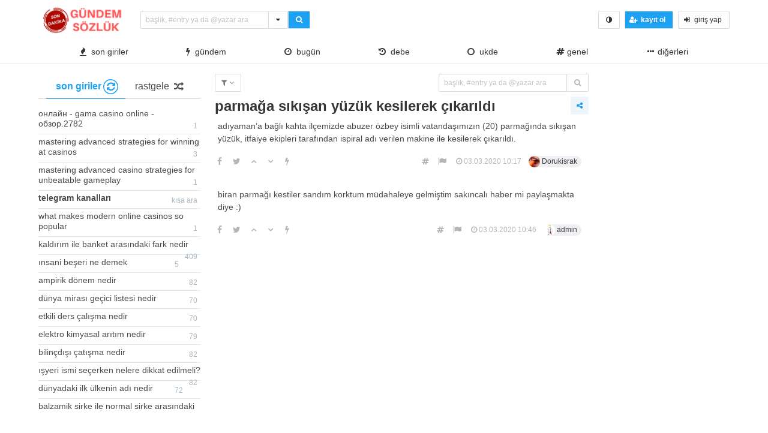

--- FILE ---
content_type: text/html; charset=UTF-8
request_url: https://gundemsozluk.com/parmaga-sikisan-yuzuk-kesilerek-cikarildi/
body_size: 9996
content:
<!DOCTYPE html>
<html lang="tr" class="html-has-fixed">
<head>
  <meta charset="UTF-8">
  <link rel="pingback" href="https://gundemsozluk.com/xmlrpc.php">
  <meta name="viewport" content="width=device-width, initial-scale=1" />
  <link rel="profile" href="https://gmpg.org/xfn/11" />
    <title>parmağa sıkışan yüzük kesilerek çıkarıldı &#8211; Gündem Sözlük</title>
<meta name='robots' content='max-image-preview:large' />
<link rel='dns-prefetch' href='//s.w.org' />
<link rel="alternate" type="application/rss+xml" title="Gündem Sözlük &raquo; parmağa sıkışan yüzük kesilerek çıkarıldı yorum beslemesi" href="https://gundemsozluk.com/parmaga-sikisan-yuzuk-kesilerek-cikarildi/feed/" />
<link rel='stylesheet' id='wp-block-library-css'  href='https://gundemsozluk.com/wp-includes/css/dist/block-library/style.min.css?ver=5.8.12' type='text/css' media='all' />
<link rel='stylesheet' id='bulma-css'  href='https://gundemsozluk.com/wp-content/themes/hypeinbeunsozluk/bulma.min.css?ver=5.8.12' type='text/css' media='all' />
<link rel='stylesheet' id='anacss-css'  href='https://gundemsozluk.com/wp-content/themes/hypeinbeunsozluk/style.css?ver=5.8.12' type='text/css' media='all' />
<link rel='stylesheet' id='tailwritercss-css'  href='https://gundemsozluk.com/wp-content/themes/hypeinbeunsozluk/ekler/css/tail.writer-white.min.css?ver=5.8.12' type='text/css' media='all' />
<link rel='stylesheet' id='selectize-css'  href='https://gundemsozluk.com/wp-content/themes/hypeinbeunsozluk/ekler/css/slimselect.min.css?ver=5.8.12' type='text/css' media='all' />
<link rel='stylesheet' id='semantic-label5-css'  href='https://gundemsozluk.com/wp-content/themes/hypeinbeunsozluk/ekler/css/lightbox.min.css?ver=5.8.12' type='text/css' media='all' />
<link rel='stylesheet' id='semantic-label6-css'  href='https://gundemsozluk.com/wp-content/themes/hypeinbeunsozluk/ekler/css/hype_pm.css?ver=5.8.12' type='text/css' media='all' />
<link rel='stylesheet' id='iziToasto-css'  href='https://gundemsozluk.com/wp-content/themes/hypeinbeunsozluk/ekler/css/iziToast.min.css?ver=5.8.12' type='text/css' media='all' />
<link rel='stylesheet' id='ikonlar-css'  href='https://gundemsozluk.com/wp-content/themes/hypeinbeunsozluk/ekler/css/font-awesome/css/font-awesome.min.css?ver=5.8.12' type='text/css' media='all' />
<link rel="https://api.w.org/" href="https://gundemsozluk.com/wp-json/" /><link rel="alternate" type="application/json" href="https://gundemsozluk.com/wp-json/wp/v2/posts/791" /><link rel="EditURI" type="application/rsd+xml" title="RSD" href="https://gundemsozluk.com/xmlrpc.php?rsd" />
<link rel="wlwmanifest" type="application/wlwmanifest+xml" href="https://gundemsozluk.com/wp-includes/wlwmanifest.xml" /> 
<meta name="generator" content="WordPress 5.8.12" />
<link rel="canonical" href="https://gundemsozluk.com/parmaga-sikisan-yuzuk-kesilerek-cikarildi/" />
<link rel='shortlink' href='https://gundemsozluk.com/?p=791' />
<link rel="alternate" type="application/json+oembed" href="https://gundemsozluk.com/wp-json/oembed/1.0/embed?url=https%3A%2F%2Fgundemsozluk.com%2Fparmaga-sikisan-yuzuk-kesilerek-cikarildi%2F" />
<link rel="alternate" type="text/xml+oembed" href="https://gundemsozluk.com/wp-json/oembed/1.0/embed?url=https%3A%2F%2Fgundemsozluk.com%2Fparmaga-sikisan-yuzuk-kesilerek-cikarildi%2F&#038;format=xml" />
<link rel="icon" href="https://gundemsozluk.com/wp-content/uploads/2020/02/gundemsozlukicon-150x150.png" sizes="32x32" />
<link rel="icon" href="https://gundemsozluk.com/wp-content/uploads/2020/02/gundemsozlukicon.png" sizes="192x192" />
<link rel="apple-touch-icon" href="https://gundemsozluk.com/wp-content/uploads/2020/02/gundemsozlukicon.png" />
<meta name="msapplication-TileImage" content="https://gundemsozluk.com/wp-content/uploads/2020/02/gundemsozlukicon.png" />
</head>
<body data-rsssl=1 class="is-lowercase is-size-8">
  <header id="top-header">
<nav class="navbar is-fixed-top-desktop has-border-bottom is-nav-wrapped" role="navigation" aria-label="main navigation">
  <div class="pl-6 is-hidden-touch">
  </div>
  <div class="navbar-brand">
      <a href="https://gundemsozluk.com/" class="navbar-item navbar-start--centered" rel="home"><img height="50" width="150" width="150" height="50" src="https://gundemsozluk.com/wp-content/uploads/2020/10/cropped-gumdemslogo-1.png" class="custom-logo" alt="Gündem Sözlük" /></a>  </div>
  <div class="navbar-start">
    <div class="navbar-item">
      <form data-swup-form role="search" action="https://gundemsozluk.com">
        <div class="field has-addons">
          <div class="control is-expanded">
            <div class="dropdown is-block">
            <div class="dropdown-trigger">
            <input aria-haspopup="true" aria-controls="dropdown-menu-fetch" id="keyword" onkeyup="fetch()" class="input is-small mr-6 is-search-bar" name="s" autocomplete="off" type="text" placeholder="başlık, #entry ya da @yazar ara" required>
            </div>
            <div class="dropdown-menu" id="dropdown-menu-fetch" role="menu">
              <div class="dropdown-content" id="datafetch">
              </div>
            </div>
            </div>
          </div>
          <div class="buttons has-addons">
            <div class="dropdown is-right is-hoverable">
              <div class="dropdown-trigger">
          <div class="button is-small" aria-haspopup="true" aria-controls="dropdown-menu-header">
         <i class="fa fa-caret-down" aria-hidden="true"></i>
       </div>
</div>
<div class="dropdown-menu" id="dropdown-menu-header" role="menu">
  <div class="dropdown-content">
    <div class="dropdown-item">
      <div class="control has-icons-left">
        <input class="input is-small mr-6" autocomplete="off" name="aranan_kelime" id="textturu_1" placeholder="aranılan kelime" type="text">
        <span class="icon is-small is-left">
          <i class="fa fa-pencil"></i>
        </span>
      </div>
    </div>
    <div class="dropdown-item">
      <div class="control has-icons-left">
        <input name="yazar_adi" id="textturu" autocomplete="off" placeholder="bir yazar adı" type="text" class="input is-small mr-6">
        <span class="icon is-small is-left">
          <i class="fa fa-user"></i>
        </span>
      </div>
    </div>
<div class="dropdown-item">
  <input name="tarih_1" data-date="" data-date-format="YYYY DD MM" type="date" id="zaman_araligi_1" class="input is-small mr-6">
    </div>
    <div class="dropdown-item has-text-centered is-size-7">
      <i>ile aşağıdaki tarih arasında</i>
      </div>
    <div class="dropdown-item">
      <input name="tarih_2" data-date="" data-date-format="YYYY DD MM" type="date" id="zaman_araligi_2" class="input is-small mr-6">
        </div>
<div class="dropdown-item">
          <div class="control has-icons-left">
            <div class="select is-small is-fullwidth">
              <select name="adv_siralama" id="siralama">
                <option value="alfa">alfabetik</option>
                <option value="yeniden_eskiye">yeniden eskiye</option>
                <option value="eskiden_yeniye">eskiden yeniye</option>
              </select>
              <span class="icon is-small is-left">
  <i class="fa fa-globe"></i>
</span>
            </div>
          </div>
</div>
<div class="dropdown-item">
<div onclick="detayli_arama()" class="button is-small is-bg-blue	has-text-white is-fullwidth">
  <strong>detaylı arama</strong>
</div>
</div>
     </div>
   </div>
</div>
       <button class="button is-bg-blue has-text-white is-small">
         <i class="fa fa-search" aria-hidden="true"></i>
       </button>
          </div>
        </div>
      </form>
    </div>
  </div>
  <div class="navbar-end">
    <div class="navbar-item">
      <div class="buttons is-centered">
        <button class="button is-small is-danger is-outlined is-hidden-desktop" onclick="togglesidebar(this)">
          <i class="fa fa-bolt" aria-hidden="true"></i>
        </button>
          <button class="button is-small" onclick="checkCookie()">
            <i class="fa fa-adjust" aria-hidden="true"></i>
          </button>
                    <button onclick="kayit_formu(this, 'register')" class="button is-small is-bg-blue	has-text-white">
            <span class="icon">
              <i class="fa fa-user-plus" aria-hidden="true"></i>
            </span>
            <strong>kayıt ol</strong>
          </button>
          <button onclick="kayit_formu(this, 'login')" class="button is-small">
            <span class="icon">
              <i class="fa fa-sign-in" aria-hidden="true"></i>
            </span>
            <span>giriş yap</span>
          </button>
              </div>
    </div>
  </div>
  <div class="pr-6 is-hidden-touch">
  </div>
  <div class="level is-hidden-touch has-fullwidth" role="navigation" aria-label="main navigation">
    <div class="pl-6 is-hidden-touch">
    </div>
        <div class="navbar-item"><a class="has-text-dark" onclick="gundemclick()" href="javascript:void(0)"><i class="fa fa-fire" aria-hidden="true"></i>&nbsp; son giriler</a></div>
    <div class="navbar-item"><a class="has-text-dark" onclick="realgundemclick()" href="javascript:void(0)"><i class="fa fa-bolt" aria-hidden="true"></i>&nbsp; gündem</a></div>
    <div class="navbar-item"><a class="has-text-dark" onclick="bugunclick()" href="javascript:void(0)"><i class="fa fa-clock-o" aria-hidden="true"></i>&nbsp; bugün</a></div>
            <div class="navbar-item"><a class="has-text-dark" onclick="debeclick()" href="javascript:void(0)"><i class="fa fa-history" aria-hidden="true"></i>&nbsp; debe</a></div>
            <div class="navbar-item"><a class="has-text-dark" onclick="ukde_sol_load_click()" href="javascript:void(0)"><i class="fa fa-circle-o" aria-hidden="true"></i>&nbsp; ukde</a></div>
        <div class='navbar-item'><a class='has-text-dark' onclick='katloadF(this)'
         data-category-id='1' data-category-name='Genel' href='javascript:void(0)'><i class="fa fa-hashtag" aria-hidden="true"></i>
        Genel</a></div><div class="dropdown is-hoverable is-right">
        <div class="dropdown-trigger is-flex">
        <div class="navbar-item" onclick="diger_acc_load()" aria-haspopup="true" aria-controls="dropdown-menu">
        <a class="has-text-dark">
        <span class="icon">
    <i class="fa fa-ellipsis-h" aria-hidden="true"></i>
    </span>
      diğerleri</a>
    </div></div>
    <div class="dropdown-menu" id="dropdown-menu" role="menu">
  <div class="dropdown-content"><a class='dropdown-item has-text-dark' onclick='katloadF(this)' data-category-id='3' data-category-name='Sinema' href='javascript:void(0)'><i class="fa fa-hashtag" aria-hidden="true"></i>
					 Sinema</a><a class='dropdown-item has-text-dark' onclick='katloadF(this)' data-category-id='7' data-category-name='Sıcak Fırsatlar' href='javascript:void(0)'><i class="fa fa-hashtag" aria-hidden="true"></i>
					 Sıcak Fırsatlar</a><a class='dropdown-item has-text-dark' onclick='katloadF(this)' data-category-id='8' data-category-name='Haber' href='javascript:void(0)'><i class="fa fa-hashtag" aria-hidden="true"></i>
					 Haber</a><a class='dropdown-item has-text-dark' onclick='katloadF(this)' data-category-id='9' data-category-name='Sağlık' href='javascript:void(0)'><i class="fa fa-hashtag" aria-hidden="true"></i>
					 Sağlık</a><a class='dropdown-item has-text-dark' onclick='katloadF(this)' data-category-id='10' data-category-name='Teknoloji' href='javascript:void(0)'><i class="fa fa-hashtag" aria-hidden="true"></i>
					 Teknoloji</a><a class='dropdown-item has-text-dark' onclick='katloadF(this)' data-category-id='12' data-category-name='Ekonomi' href='javascript:void(0)'><i class="fa fa-hashtag" aria-hidden="true"></i>
					 Ekonomi</a><a class='dropdown-item has-text-dark' onclick='katloadF(this)' data-category-id='13' data-category-name='Spor' href='javascript:void(0)'><i class="fa fa-hashtag" aria-hidden="true"></i>
					 Spor</a><a class='dropdown-item has-text-dark' onclick='katloadF(this)' data-category-id='15' data-category-name='Siyaset' href='javascript:void(0)'><i class="fa fa-hashtag" aria-hidden="true"></i>
					 Siyaset</a><a class='dropdown-item has-text-dark' onclick='katloadF(this)' data-category-id='16' data-category-name='dunya' href='javascript:void(0)'><i class="fa fa-hashtag" aria-hidden="true"></i>
					 dunya</a><a class='dropdown-item has-text-dark' onclick='katloadF(this)' data-category-id='29' data-category-name='Eğitim' href='javascript:void(0)'><i class="fa fa-hashtag" aria-hidden="true"></i>
					 Eğitim</a><a class='dropdown-item has-text-dark' onclick='katloadF(this)' data-category-id='1037' data-category-name='1' href='javascript:void(0)'><i class="fa fa-hashtag" aria-hidden="true"></i>
					 1</a><a class='dropdown-item has-text-dark' onclick='katloadF(this)' data-category-id='1038' data-category-name='Sex' href='javascript:void(0)'><i class="fa fa-hashtag" aria-hidden="true"></i>
					 Sex</a><a class='dropdown-item has-text-dark' onclick='katloadF(this)' data-category-id='1039' data-category-name='Uncategorized' href='javascript:void(0)'><i class="fa fa-hashtag" aria-hidden="true"></i>
					 Uncategorized</a><a class='dropdown-item has-text-dark' onclick='katloadF(this)' data-category-id='1040' data-category-name='10' href='javascript:void(0)'><i class="fa fa-hashtag" aria-hidden="true"></i>
					 10</a><a class='dropdown-item has-text-dark' onclick='katloadF(this)' data-category-id='1041' data-category-name='a16z generative ai' href='javascript:void(0)'><i class="fa fa-hashtag" aria-hidden="true"></i>
					 a16z generative ai</a><a class='dropdown-item has-text-dark' onclick='katloadF(this)' data-category-id='1042' data-category-name='11' href='javascript:void(0)'><i class="fa fa-hashtag" aria-hidden="true"></i>
					 11</a><a class='dropdown-item has-text-dark' onclick='katloadF(this)' data-category-id='1043' data-category-name='6' href='javascript:void(0)'><i class="fa fa-hashtag" aria-hidden="true"></i>
					 6</a><a class='dropdown-item has-text-dark' onclick='katloadF(this)' data-category-id='1044' data-category-name='IGAMING' href='javascript:void(0)'><i class="fa fa-hashtag" aria-hidden="true"></i>
					 IGAMING</a><a class='dropdown-item has-text-dark' onclick='katloadF(this)' data-category-id='1045' data-category-name='! Без рубрики' href='javascript:void(0)'><i class="fa fa-hashtag" aria-hidden="true"></i>
					 ! Без рубрики</a><a class='dropdown-item has-text-dark' onclick='katloadF(this)' data-category-id='1046' data-category-name='test' href='javascript:void(0)'><i class="fa fa-hashtag" aria-hidden="true"></i>
					 test</a><a class='dropdown-item has-text-dark' onclick='katloadF(this)' data-category-id='1047' data-category-name='NEW' href='javascript:void(0)'><i class="fa fa-hashtag" aria-hidden="true"></i>
					 NEW</a><a class='dropdown-item has-text-dark' onclick='katloadF(this)' data-category-id='1048' data-category-name='Public' href='javascript:void(0)'><i class="fa fa-hashtag" aria-hidden="true"></i>
					 Public</a><a class='dropdown-item has-text-dark' onclick='katloadF(this)' data-category-id='1049' data-category-name='giochi1' href='javascript:void(0)'><i class="fa fa-hashtag" aria-hidden="true"></i>
					 giochi1</a><a class='dropdown-item has-text-dark' onclick='katloadF(this)' data-category-id='1050' data-category-name='a16z generative ai 1' href='javascript:void(0)'><i class="fa fa-hashtag" aria-hidden="true"></i>
					 a16z generative ai 1</a><a class='dropdown-item has-text-dark' onclick='katloadF(this)' data-category-id='1051' data-category-name='showbet 8400' href='javascript:void(0)'><i class="fa fa-hashtag" aria-hidden="true"></i>
					 showbet 8400</a><a class='dropdown-item has-text-dark' onclick='katloadF(this)' data-category-id='1052' data-category-name='3' href='javascript:void(0)'><i class="fa fa-hashtag" aria-hidden="true"></i>
					 3</a><a class='dropdown-item has-text-dark' onclick='katloadF(this)' data-category-id='1053' data-category-name='dec_bh_common' href='javascript:void(0)'><i class="fa fa-hashtag" aria-hidden="true"></i>
					 dec_bh_common</a><a class='dropdown-item has-text-dark' onclick='katloadF(this)' data-category-id='1054' data-category-name='How-To' href='javascript:void(0)'><i class="fa fa-hashtag" aria-hidden="true"></i>
					 How-To</a><a class='dropdown-item has-text-dark' onclick='katloadF(this)' data-category-id='1055' data-category-name='News' href='javascript:void(0)'><i class="fa fa-hashtag" aria-hidden="true"></i>
					 News</a><a class='dropdown-item has-text-dark' onclick='katloadF(this)' data-category-id='1056' data-category-name='44' href='javascript:void(0)'><i class="fa fa-hashtag" aria-hidden="true"></i>
					 44</a><a class='dropdown-item has-text-dark' onclick='katloadF(this)' data-category-id='1057' data-category-name='Vietnam Casino1' href='javascript:void(0)'><i class="fa fa-hashtag" aria-hidden="true"></i>
					 Vietnam Casino1</a><a class='dropdown-item has-text-dark' onclick='katloadF(this)' data-category-id='1058' data-category-name='nov_hitech-advisor.com_upd' href='javascript:void(0)'><i class="fa fa-hashtag" aria-hidden="true"></i>
					 nov_hitech-advisor.com_upd</a><a class='dropdown-item has-text-dark' onclick='katloadF(this)' data-category-id='1059' data-category-name='Vietnam Casino2' href='javascript:void(0)'><i class="fa fa-hashtag" aria-hidden="true"></i>
					 Vietnam Casino2</a><a class='dropdown-item has-text-dark' onclick='katloadF(this)' data-category-id='1060' data-category-name='dec_pb_common' href='javascript:void(0)'><i class="fa fa-hashtag" aria-hidden="true"></i>
					 dec_pb_common</a><a class='dropdown-item has-text-dark' onclick='katloadF(this)' data-category-id='1061' data-category-name='pinup-kazino-kz.top' href='javascript:void(0)'><i class="fa fa-hashtag" aria-hidden="true"></i>
					 pinup-kazino-kz.top</a><a class='dropdown-item has-text-dark' onclick='katloadF(this)' data-category-id='1062' data-category-name='bahis' href='javascript:void(0)'><i class="fa fa-hashtag" aria-hidden="true"></i>
					 bahis</a><a class='dropdown-item has-text-dark' onclick='katloadF(this)' data-category-id='1063' data-category-name='OM' href='javascript:void(0)'><i class="fa fa-hashtag" aria-hidden="true"></i>
					 OM</a><a class='dropdown-item has-text-dark' onclick='katloadF(this)' data-category-id='1064' data-category-name='jan1' href='javascript:void(0)'><i class="fa fa-hashtag" aria-hidden="true"></i>
					 jan1</a><a class='dropdown-item has-text-dark' onclick='katloadF(this)' data-category-id='1065' data-category-name='OM cc' href='javascript:void(0)'><i class="fa fa-hashtag" aria-hidden="true"></i>
					 OM cc</a><a class='dropdown-item has-text-dark' onclick='katloadF(this)' data-category-id='1066' data-category-name='CH' href='javascript:void(0)'><i class="fa fa-hashtag" aria-hidden="true"></i>
					 CH</a><a class='dropdown-item has-text-dark' onclick='katloadF(this)' data-category-id='1067' data-category-name='EC' href='javascript:void(0)'><i class="fa fa-hashtag" aria-hidden="true"></i>
					 EC</a><a class='dropdown-item has-text-dark' onclick='katloadF(this)' data-category-id='1068' data-category-name='CIB' href='javascript:void(0)'><i class="fa fa-hashtag" aria-hidden="true"></i>
					 CIB</a><a class='dropdown-item has-text-dark' onclick='katloadF(this)' data-category-id='1069' data-category-name='melhores-4' href='javascript:void(0)'><i class="fa fa-hashtag" aria-hidden="true"></i>
					 melhores-4</a><a class='dropdown-item has-text-dark' onclick='katloadF(this)' data-category-id='1070' data-category-name='Текста' href='javascript:void(0)'><i class="fa fa-hashtag" aria-hidden="true"></i>
					 Текста</a><a class='dropdown-item has-text-dark' onclick='katloadF(this)' data-category-id='1072' data-category-name='pinup-kazino-login.top' href='javascript:void(0)'><i class="fa fa-hashtag" aria-hidden="true"></i>
					 pinup-kazino-login.top</a><a class='dropdown-item has-text-dark' onclick='katloadF(this)' data-category-id='1073' data-category-name='jan2' href='javascript:void(0)'><i class="fa fa-hashtag" aria-hidden="true"></i>
					 jan2</a><a class='dropdown-item has-text-dark' onclick='katloadF(this)' data-category-id='1074' data-category-name='pinup-official-kz.top 3' href='javascript:void(0)'><i class="fa fa-hashtag" aria-hidden="true"></i>
					 pinup-official-kz.top 3</a><a class='dropdown-item has-text-dark' onclick='katloadF(this)' data-category-id='1076' data-category-name='schlemmer-galerie.de_20260113_061003' href='javascript:void(0)'><i class="fa fa-hashtag" aria-hidden="true"></i>
					 schlemmer-galerie.de_20260113_061003</a><a class='dropdown-item has-text-dark' onclick='katloadF(this)' data-category-id='1077' data-category-name='Pin-up KZ' href='javascript:void(0)'><i class="fa fa-hashtag" aria-hidden="true"></i>
					 Pin-up KZ</a><a class='dropdown-item has-text-dark' onclick='katloadF(this)' data-category-id='1078' data-category-name='BT prod 5715' href='javascript:void(0)'><i class="fa fa-hashtag" aria-hidden="true"></i>
					 BT prod 5715</a><a class='dropdown-item has-text-dark' onclick='katloadF(this)' data-category-id='1079' data-category-name='bahistasal nov 6028' href='javascript:void(0)'><i class="fa fa-hashtag" aria-hidden="true"></i>
					 bahistasal nov 6028</a><a class='dropdown-item has-text-dark' onclick='katloadF(this)' data-category-id='1081' data-category-name='gokspel' href='javascript:void(0)'><i class="fa fa-hashtag" aria-hidden="true"></i>
					 gokspel</a><a class='dropdown-item has-text-dark' onclick='katloadF(this)' data-category-id='1082' data-category-name='4' href='javascript:void(0)'><i class="fa fa-hashtag" aria-hidden="true"></i>
					 4</a><a class='dropdown-item has-text-dark' onclick='katloadF(this)' data-category-id='1084' data-category-name='5' href='javascript:void(0)'><i class="fa fa-hashtag" aria-hidden="true"></i>
					 5</a><a class='dropdown-item has-text-dark' onclick='katloadF(this)' data-category-id='1085' data-category-name='pinup-cazino-kz.top' href='javascript:void(0)'><i class="fa fa-hashtag" aria-hidden="true"></i>
					 pinup-cazino-kz.top</a><a class='dropdown-item has-text-dark' onclick='katloadF(this)' data-category-id='1086' data-category-name='spille' href='javascript:void(0)'><i class="fa fa-hashtag" aria-hidden="true"></i>
					 spille</a><a class='dropdown-item has-text-dark' onclick='katloadF(this)' data-category-id='1087' data-category-name='google bard ai launch date 1' href='javascript:void(0)'><i class="fa fa-hashtag" aria-hidden="true"></i>
					 google bard ai launch date 1</a><a class='dropdown-item has-text-dark' onclick='katloadF(this)' data-category-id='1088' data-category-name='Games' href='javascript:void(0)'><i class="fa fa-hashtag" aria-hidden="true"></i>
					 Games</a><a class='dropdown-item has-text-dark' onclick='katloadF(this)' data-category-id='1090' data-category-name='Pin-up KZ #5' href='javascript:void(0)'><i class="fa fa-hashtag" aria-hidden="true"></i>
					 Pin-up KZ #5</a><a class='dropdown-item has-text-dark' onclick='katloadF(this)' data-category-id='1091' data-category-name='Mostbet' href='javascript:void(0)'><i class="fa fa-hashtag" aria-hidden="true"></i>
					 Mostbet</a><a class='dropdown-item has-text-dark' onclick='katloadF(this)' data-category-id='1092' data-category-name='Mostbet #1' href='javascript:void(0)'><i class="fa fa-hashtag" aria-hidden="true"></i>
					 Mostbet #1</a><a class='dropdown-item has-text-dark' onclick='katloadF(this)' data-category-id='1093' data-category-name='jeu' href='javascript:void(0)'><i class="fa fa-hashtag" aria-hidden="true"></i>
					 jeu</a><a class='dropdown-item has-text-dark' onclick='katloadF(this)' data-category-id='1094' data-category-name='pinup-cazino-login.top' href='javascript:void(0)'><i class="fa fa-hashtag" aria-hidden="true"></i>
					 pinup-cazino-login.top</a><a class='dropdown-item has-text-dark' onclick='katloadF(this)' data-category-id='1095' data-category-name='pinup-downloads.top' href='javascript:void(0)'><i class="fa fa-hashtag" aria-hidden="true"></i>
					 pinup-downloads.top</a><a class='dropdown-item has-text-dark' onclick='katloadF(this)' data-category-id='1096' data-category-name='game' href='javascript:void(0)'><i class="fa fa-hashtag" aria-hidden="true"></i>
					 game</a><a class='dropdown-item has-text-dark' onclick='katloadF(this)' data-category-id='1098' data-category-name='Post' href='javascript:void(0)'><i class="fa fa-hashtag" aria-hidden="true"></i>
					 Post</a><a class='dropdown-item has-text-dark' onclick='katloadF(this)' data-category-id='1099' data-category-name='pinup-kazakhstan-kk.top' href='javascript:void(0)'><i class="fa fa-hashtag" aria-hidden="true"></i>
					 pinup-kazakhstan-kk.top</a><a class='dropdown-item has-text-dark' onclick='katloadF(this)' data-category-id='1100' data-category-name='pinup-kz-officiall.top' href='javascript:void(0)'><i class="fa fa-hashtag" aria-hidden="true"></i>
					 pinup-kz-officiall.top</a><a class='dropdown-item has-text-dark' onclick='katloadF(this)' data-category-id='1101' data-category-name='pinup-zerkalo2026.top' href='javascript:void(0)'><i class="fa fa-hashtag" aria-hidden="true"></i>
					 pinup-zerkalo2026.top</a><a class='dropdown-item has-text-dark' onclick='katloadF(this)' data-category-id='1102' data-category-name='pinco-casino-downloads.top' href='javascript:void(0)'><i class="fa fa-hashtag" aria-hidden="true"></i>
					 pinco-casino-downloads.top</a><a class='dropdown-item has-text-dark' onclick='katloadF(this)' data-category-id='1104' data-category-name='pinco-cazino-login.top (second pack)' href='javascript:void(0)'><i class="fa fa-hashtag" aria-hidden="true"></i>
					 pinco-cazino-login.top (second pack)</a><a class='dropdown-item has-text-dark' onclick='katloadF(this)' data-category-id='1105' data-category-name='pinco-casino-kz2026.top' href='javascript:void(0)'><i class="fa fa-hashtag" aria-hidden="true"></i>
					 pinco-casino-kz2026.top</a><a class='dropdown-item has-text-dark' onclick='katloadF(this)' data-category-id='1108' data-category-name='jan4' href='javascript:void(0)'><i class="fa fa-hashtag" aria-hidden="true"></i>
					 jan4</a><a class='dropdown-item has-text-dark' onclick='katloadF(this)' data-category-id='1109' data-category-name='dec_bh_luxstudiousa.com' href='javascript:void(0)'><i class="fa fa-hashtag" aria-hidden="true"></i>
					 dec_bh_luxstudiousa.com</a></div>
  </div>
</div>    <div class="pr-6 is-hidden-touch">
    </div>
  </div>
</nav>
</header>
<main class="section main pt-4">
  <div class="container">
    <div class="columns">
<div class="column is-one-quarter is-hidden-touch-normal has-sidebar-fixed" id="solframe">

      <div class="buttons has-addons is-centered is-hidden-desktop mb-0">
        <p class="control">
          <button onclick="bugunclick()" class="button is-small">
            <span class="icon is-small">
              <i class="fa fa-clock-o"></i>
            </span>
          </button>
        </p>
          <button onclick="gundemclick()" class="button is-small">
            <span class="icon is-small">
              <i class="fa fa-fire"></i>
            </span>
          </button>
          <button class="button is-small" onclick="mobile_kat_load()">
            <span class="icon is-small">
              <i class="fa fa-hashtag"></i>
            </span>
          </button>
          <button onclick="realgundemclick()" class="button is-small">
            <span class="icon is-small">
              <i class="fa fa-bolt"></i>
            </span>
          </button>
                            <button onclick="debeclick()" class="button is-small">
            <span class="icon is-small has-text-danger">
              <i class="fa fa-heart"></i>
            </span>
          </button>
                          <button onclick="ukde_sol_load_click()" class="button is-small">
            <span class="icon is-bolt">
              <i class="fa fa-circle-o"></i>
            </span>
          </button>
              </div>
	<div id="sol-load">
    
      <div class="tabs is-centered mb-3">
        <ul>
        <li class="is-active" onclick="gundemclick()"><a>
        <span><strong>son giriler</strong></span>
        <span class="icon is-small"><i class="fa fa-refresh" aria-hidden="true">
        </i>
        <i id="loader"></i>
        </span>
        </a>
        </li>
          <li onclick="random_click()"><a>
          <span>rastgele</span>
          <span class="icon is-small"><i class="fa fa-random" aria-hidden="true">
          </i>
          </span>
          </a></li>
        </ul>
      </div>
<aside class="menu"><ul class="menu-list"><li class='has-border-bottom'><a class='pr-0 pl-0 pt-1 pb-2 is-size-8' href='https://gundemsozluk.com/onlajn-gama-casino-online-obzor-2782/' title='онлайн - Gama Casino Online - обзор.2782'>онлайн - Gama Casino Online - обзор.2782<span class='badge'>1</span></a></li><li class='has-border-bottom'><a class='pr-0 pl-0 pt-1 pb-2 is-size-8' href='https://gundemsozluk.com/mastering-advanced-strategies-for-winning-at-2/' title='Mastering advanced strategies for winning at casinos'>Mastering advanced strategies for winning at casinos<span class='badge'>3</span></a></li><li class='has-border-bottom'><a class='pr-0 pl-0 pt-1 pb-2 is-size-8' href='https://gundemsozluk.com/mastering-advanced-casino-strategies-for/' title='Mastering advanced casino strategies for unbeatable gameplay'>Mastering advanced casino strategies for unbeatable gameplay<span class='badge'>1</span></a></li><li class='has-border-bottom'><a class='pr-0 pl-0 pt-1 pb-2 is-size-8' href='https://gundemsozluk.com/telegram-kanallari' title='Telegram Kanalları'><b>Telegram Kanalları</b><span class='badge'>kısa ara</span></a></li><li class='has-border-bottom'><a class='pr-0 pl-0 pt-1 pb-2 is-size-8' href='https://gundemsozluk.com/what-makes-modern-online-casinos-so-popular-1720/' title='What Makes Modern Online Casinos So Popular'>What Makes Modern Online Casinos So Popular<span class='badge'>1</span></a></li><li class='has-border-bottom'><a class='pr-0 pl-0 pt-1 pb-2 is-size-8' href='https://gundemsozluk.com/kaldirim-ile-banket-arasindaki-fark-nedir/' title='Kaldırım ile banket arasındaki fark nedir'>Kaldırım ile banket arasındaki fark nedir<span class='badge'>409</span></a></li><li class='has-border-bottom'><a class='pr-0 pl-0 pt-1 pb-2 is-size-8' href='https://gundemsozluk.com/insani-beseri-ne-demek/' title='Insani beşeri ne demek'>Insani beşeri ne demek<span class='badge'>5</span></a></li><li class='has-border-bottom'><a class='pr-0 pl-0 pt-1 pb-2 is-size-8' href='https://gundemsozluk.com/ampirik-donem-nedir/' title='Ampirik dönem nedir'>Ampirik dönem nedir<span class='badge'>82</span></a></li><li class='has-border-bottom'><a class='pr-0 pl-0 pt-1 pb-2 is-size-8' href='https://gundemsozluk.com/dunya-mirasi-gecici-listesi-nedir/' title='Dünya Mirası Geçici Listesi Nedir'>Dünya Mirası Geçici Listesi Nedir<span class='badge'>70</span></a></li><li class='has-border-bottom'><a class='pr-0 pl-0 pt-1 pb-2 is-size-8' href='https://gundemsozluk.com/etkili-ders-calisma-nedir/' title='Etkili ders çalışma nedir'>Etkili ders çalışma nedir<span class='badge'>70</span></a></li><li class='has-border-bottom'><a class='pr-0 pl-0 pt-1 pb-2 is-size-8' href='https://gundemsozluk.com/elektro-kimyasal-aritim-nedir/' title='Elektro kimyasal arıtım nedir'>Elektro kimyasal arıtım nedir<span class='badge'>79</span></a></li><li class='has-border-bottom'><a class='pr-0 pl-0 pt-1 pb-2 is-size-8' href='https://gundemsozluk.com/bilincdisi-catisma-nedir/' title='Bilinçdışı çatışma nedir'>Bilinçdışı çatışma nedir<span class='badge'>82</span></a></li><li class='has-border-bottom'><a class='pr-0 pl-0 pt-1 pb-2 is-size-8' href='https://gundemsozluk.com/isyeri-ismi-secerken-nelere-dikkat-edilmeli/' title='Işyeri ismi seçerken nelere dikkat edilmeli?'>Işyeri ismi seçerken nelere dikkat edilmeli?<span class='badge'>82</span></a></li><li class='has-border-bottom'><a class='pr-0 pl-0 pt-1 pb-2 is-size-8' href='https://gundemsozluk.com/dunyadaki-ilk-ulkenin-adi-nedir/' title='Dünyadaki ilk ülkenin adı nedir'>Dünyadaki ilk ülkenin adı nedir<span class='badge'>72</span></a></li><li class='has-border-bottom'><a class='pr-0 pl-0 pt-1 pb-2 is-size-8' href='https://gundemsozluk.com/balzamik-sirke-ile-normal-sirke-arasindaki-fark-nedir/' title='Balzamik sirke ile normal sirke arasındaki fark nedir'>Balzamik sirke ile normal sirke arasındaki fark nedir<span class='badge'>2</span></a></li><li class='has-border-bottom'><a class='pr-0 pl-0 pt-1 pb-2 is-size-8' href='https://gundemsozluk.com/alfa-beta-ve-gama-isinlari-nedir/' title='Alfa beta ve gama ışınları nedir'>Alfa beta ve gama ışınları nedir<span class='badge'>4</span></a></li><li class='has-border-bottom'><a class='pr-0 pl-0 pt-1 pb-2 is-size-8' href='https://gundemsozluk.com/akumulator-sistem-nedir/' title='Akümülatör sistem nedir'>Akümülatör sistem nedir<span class='badge'>2</span></a></li><li class='has-border-bottom'><a class='pr-0 pl-0 pt-1 pb-2 is-size-8' href='https://gundemsozluk.com/budizm-in-en-belirgin-ozelligi-nedir/' title='Budizm in en belirgin özelliği nedir'>Budizm in en belirgin özelliği nedir<span class='badge'>2</span></a></li><li class='has-border-bottom'><a class='pr-0 pl-0 pt-1 pb-2 is-size-8' href='https://gundemsozluk.com/game-of-thrones-dizisine-alternatif-son/' title='Game of thrones dizisine alternatif son'>Game of thrones dizisine alternatif son<span class='badge'>2</span></a></li><li class='has-border-bottom'><a class='pr-0 pl-0 pt-1 pb-2 is-size-8' href='https://gundemsozluk.com/makale-nedir/' title='Makale nedir'>Makale nedir<span class='badge'>2</span></a></li><li class='has-border-bottom'><a class='pr-0 pl-0 pt-1 pb-2 is-size-8' href='https://gundemsozluk.com/5-yas-cocuk-icin-paylasmayi-ogreten-masal/' title='5 yaş çocuk için paylaşmayı öğreten masal'>5 yaş çocuk için paylaşmayı öğreten masal<span class='badge'>3</span></a></li></ul></aside>
      <button onclick="gundemNav(this)" value="2" class="button is-small is-bg-blue has-text-white is-fullwidth mt-3">
        <span class="icon">
          <i class="fa fa-book" aria-hidden="true"></i>
        </span>
        <strong>fazlasını yükle</strong>
      </button>
            	</div>

</div>
<div class="column" id="hype_swup">
          <div class="level is-mobile mb-2">
    <div class="level-left">
      <div class="dropdown is-hoverable level-item">
        <div class="dropdown-trigger">
          <button class="button is-small has-text-grey" aria-haspopup="true" aria-controls="dropdown-menu4">
            <span class="icon is-small">
              <i class="fa fa-filter" aria-hidden="true"></i>
            </span>
            <span><sıralama</span>
            <span class="icon is-small">
              <i class="fa fa-angle-down" aria-hidden="true"></i>
            </span>
          </button>
        </div>
        <div class="dropdown-menu" id="dropdown-menu4" role="menu">
          <div class="dropdown-content">
            <a class="dropdown-item has-text-grey" href="https://gundemsozluk.com/parmaga-sikisan-yuzuk-kesilerek-cikarildi/"><span class="icon is-small"><i class="fa fa-globe" aria-hidden="true"></i></span><span> normal sıralama</span></a>
            <a class="dropdown-item has-text-grey" href="https://gundemsozluk.com/parmaga-sikisan-yuzuk-kesilerek-cikarildi/?filtre=bugun"><span class="icon is-small"><i class="fa fa-clock-o" aria-hidden="true"></i></span><span> bugün girilenler</span></a>
            <a class="dropdown-item has-text-grey" href="https://gundemsozluk.com/parmaga-sikisan-yuzuk-kesilerek-cikarildi/?filtre=azalan"><span class="icon is-small"><i class="fa fa-sort-amount-desc"></i></span><span> yeniden eskiye</span></a>
            <a class="dropdown-item has-text-grey" href="https://gundemsozluk.com/parmaga-sikisan-yuzuk-kesilerek-cikarildi/?filtre=eniyiler"><span class="icon is-small"><i class="fa fa-chevron-up"></i></span><span> en beğenilenler</span></a>
            <a class="dropdown-item has-text-grey" href="https://gundemsozluk.com/parmaga-sikisan-yuzuk-kesilerek-cikarildi/?filtre=enkotuler"><span class="icon is-small"><i class="fa fa-chevron-down"></i></span><span> en beğenilmeyenler</span></a>
            <a class="dropdown-item has-text-grey" href="https://gundemsozluk.com/parmaga-sikisan-yuzuk-kesilerek-cikarildi/?filtre=medya"><span class="icon is-small"><i class="fa fa-picture-o"></i></span><span> başlıktaki görseller</span></a>
          </div>
        </div>
      </div>
                      </div>
    <div class="is-hidden-touch">
    <div class="level-right">
        <form data-swup-form action="" method="post" role="form">
          <div class="field has-addons">
            <div class="control is-expanded">
              <input class="input is-small mr-6" name="aranan" autocomplete="off" type="text" placeholder="başlık, #entry ya da @yazar ara" required>
            </div>
            <div class="buttons has-addons">
         <button class="button has-text-grey-light is-small" value="evet">
           <i class="fa fa-search" aria-hidden="true"></i>
         </button>
            </div>
          </div>
        </form>
  </div>
</div>
</div>
<div class="is-hidden-desktop mb-3 mt-0">
  <form data-swup-form action="" method="post" role="form">
    <div class="field has-addons">
      <div class="control is-expanded">
        <input class="input is-small mr-6" name="aranan" autocomplete="off" type="text" placeholder="başlık, #entry ya da @yazar ara" required>
      </div>
      <div class="buttons has-addons">
   <button class="button has-text-grey-light is-small" value="evet">
     <i class="fa fa-search" aria-hidden="true"></i>
   </button>
      </div>
    </div>
  </form>
</div>
  <!-- başlık ve sosyal paylaşım -->
  <div class="level is-mobile mb-1">
    <div class="level-left">

      <h1 class="title is-4 level-item"><a class="has-text-dark" href="https://gundemsozluk.com/parmaga-sikisan-yuzuk-kesilerek-cikarildi/">parmağa sıkışan yüzük kesilerek çıkarıldı</a></h1>

          </div>
    <div class="level-right">
      <div class="dropdown is-hoverable is-right">
        <div class="dropdown-trigger">
          <button class="button is-small is-info is-light level-item" aria-haspopup="true" aria-controls="dropdown-menu6">
            <span class="icon is-small">
              <i class="fa fa-share-alt" aria-hidden="true"></i>
            </span>
          </button>
        </div>
        <div class="dropdown-menu" id="dropdown-menu6" role="menu">
          <div class="dropdown-content">
              <a class="dropdown-item" rel="noopener" rel="noreferrer" rel="nofollow" href="https://www.facebook.com/sharer.php?u=https://gundemsozluk.com/parmaga-sikisan-yuzuk-kesilerek-cikarildi/" target="_blank">
                <i class="fa fa-facebook"></i> facebook
              </a>
              <a class="dropdown-item" rel="noopener" rel="noreferrer" rel="nofollow" href="https://twitter.com/share?text=parmağa sıkışan yüzük kesilerek çıkarıldı&url=https://gundemsozluk.com/parmaga-sikisan-yuzuk-kesilerek-cikarildi/" target="_blank">
                <i class="fa fa-twitter"></i> twitter
              </a>
              <a class="dropdown-item" rel="noopener" rel="noreferrer" rel="nofollow" href="https://api.whatsapp.com/send?text=https://gundemsozluk.com/parmaga-sikisan-yuzuk-kesilerek-cikarildi/" data-action="share/whatsapp/share" target="_blank">
                <i class="fa fa-twitter"></i> whatsapp
              </a>
          </div>
        </div>
      </div>
    </div>
  </div>
    







<article class="media" id="comment-849">
  <div class="media-content" data-id="849">
    <div class="content">
      Adıyaman’a bağlı Kahta ilçemizde Abuzer Özbey isimli vatandaşımızın (20) parmağında sıkışan yüzük, itfaiye ekipleri tarafından ispiral adı verilen makine ile kesilerek çıkarıldı.    </div>
    <nav class="level is-mobile fixed-height">

      <div class="level-left">
        <div class="is-hidden-touch-normal nav-hidden level-item">
          <div class="is-flex">
        <a class="level-item has-text-grey-light" rel="noopener" rel="noreferrer" target="_blank" href="https://www.facebook.com/sharer.php?u=https://gundemsozluk.com/parmaga-sikisan-yuzuk-kesilerek-cikarildi/?entry=849&t=parmağa sıkışan yüzük kesilerek çıkarıldı"><span class="icon is-small"><i
              class="fa fa-facebook"></i></span></a>
        <a class="level-item has-text-grey-light" target="_blank" rel="noopener" rel="noreferrer" href="https://twitter.com/share?text=parmağa sıkışan yüzük kesilerek çıkarıldı:&url=https://gundemsozluk.com/parmaga-sikisan-yuzuk-kesilerek-cikarildi/?entry=849"><span class="icon is-small"><i class="fa fa-twitter"></i></span></a>
        <a class="level-item" onclick="arti_ajax(this)" onmouseover="fetch_entry_puan(this);" entry-id="849" type="arti" post-id="791">
          <span class="icon is-small"><i class="fa fa-angle-up has-text-weight-bold has-text-grey-light"></i></span></a>
        <a class="level-item" onclick="eksi_ajax(this)" onmouseover="fetch_entry_puan(this)" type="eksi" entry-id="849" post-id="791">
          <span class="icon is-small"><i class="fa fa-angle-down has-text-weight-bold has-text-grey-light"></i></span></a>
        <a class="level-item" onclick="favori_ajax(this)" onmouseover="fetch_entry_puan(this)" type="favori" entry-id="849" post-id="791">
          <span class="icon is-small"><i class="fa fa-bolt has-text-grey-light"></i></span></a>
        </div>
        </diV>
        </div>

      <div class="level-right">
        <div class="is-hidden-touch-normal nav-hidden level-item">
          <div class="is-flex">
                        <a class="level-item copy_id has-text-grey-light" entry_id="849" onclick="copy_id(this)"><span class="icon is-small is-size-7"><i class="fa fa-hashtag"></i></span></a>
        <a data-tippy-placement="left" data-tippy-content="şikayet" class="level-item has-text-grey-light" href="/entrysikayet?chalet=parma%C4%9Fa+s%C4%B1k%C4%B1%C5%9Fan+y%C3%BCz%C3%BCk+kesilerek+%C3%A7%C4%B1kar%C4%B1ld%C4%B1+ba%C5%9Fl%C4%B1%C4%9F%C4%B1ndaki+%23849+nolu+entry+hakk%C4%B1nda+%C5%9Fikayet">
          <span class="icon is-small"><i class="fa fa-flag" aria-hidden="true"></i></span>
       </a>
             </div>
    </div>
    <div class="second-hide level-item">
      <div class="is-flex">
                <a class="level-item has-text-grey-light" href="https://gundemsozluk.com/parmaga-sikisan-yuzuk-kesilerek-cikarildi/?entry=849">
          <span class="icon is-small is-size-7"><i class="fa fa-clock-o"></i></span>
          <span class="is-size-7">03.03.2020 10:17</span>
        </a>
        <div class="chip level-item" onclick="modal_ajax(this)" data-user="7">
          <img class="avatar avatar-sm" src="https://gundemsozluk.com/wp-content/hypethemes/hypesozluk/images/profilresmi_Dorukisrak71581227838_30x30.png" alt="Dorukisrak">
          <button class="button is-chip-info">
          Dorukisrak        </button>
        </div>
      </div>
      </div>
      <a class="level-item has-text-grey-light is-hidden-desktop" onclick="mobile_nav(this)">
        <span class="icon is-small"><i class="fa fa-ellipsis-h" aria-hidden="true"></i></span>
      </a>
    </div>
    </nav>
  </div>
</article>




<article class="media" id="comment-854">
  <div class="media-content" data-id="854">
    <div class="content">
      Biran parmağı kestiler sandım korktum müdahaleye gelmiştim sakıncalı haber mi paylaşmakta diye :)    </div>
    <nav class="level is-mobile fixed-height">

      <div class="level-left">
        <div class="is-hidden-touch-normal nav-hidden level-item">
          <div class="is-flex">
        <a class="level-item has-text-grey-light" rel="noopener" rel="noreferrer" target="_blank" href="https://www.facebook.com/sharer.php?u=https://gundemsozluk.com/parmaga-sikisan-yuzuk-kesilerek-cikarildi/?entry=854&t=parmağa sıkışan yüzük kesilerek çıkarıldı"><span class="icon is-small"><i
              class="fa fa-facebook"></i></span></a>
        <a class="level-item has-text-grey-light" target="_blank" rel="noopener" rel="noreferrer" href="https://twitter.com/share?text=parmağa sıkışan yüzük kesilerek çıkarıldı:&url=https://gundemsozluk.com/parmaga-sikisan-yuzuk-kesilerek-cikarildi/?entry=854"><span class="icon is-small"><i class="fa fa-twitter"></i></span></a>
        <a class="level-item" onclick="arti_ajax(this)" onmouseover="fetch_entry_puan(this);" entry-id="854" type="arti" post-id="791">
          <span class="icon is-small"><i class="fa fa-angle-up has-text-weight-bold has-text-grey-light"></i></span></a>
        <a class="level-item" onclick="eksi_ajax(this)" onmouseover="fetch_entry_puan(this)" type="eksi" entry-id="854" post-id="791">
          <span class="icon is-small"><i class="fa fa-angle-down has-text-weight-bold has-text-grey-light"></i></span></a>
        <a class="level-item" onclick="favori_ajax(this)" onmouseover="fetch_entry_puan(this)" type="favori" entry-id="854" post-id="791">
          <span class="icon is-small"><i class="fa fa-bolt has-text-grey-light"></i></span></a>
        </div>
        </diV>
        </div>

      <div class="level-right">
        <div class="is-hidden-touch-normal nav-hidden level-item">
          <div class="is-flex">
                        <a class="level-item copy_id has-text-grey-light" entry_id="854" onclick="copy_id(this)"><span class="icon is-small is-size-7"><i class="fa fa-hashtag"></i></span></a>
        <a data-tippy-placement="left" data-tippy-content="şikayet" class="level-item has-text-grey-light" href="/entrysikayet?chalet=parma%C4%9Fa+s%C4%B1k%C4%B1%C5%9Fan+y%C3%BCz%C3%BCk+kesilerek+%C3%A7%C4%B1kar%C4%B1ld%C4%B1+ba%C5%9Fl%C4%B1%C4%9F%C4%B1ndaki+%23854+nolu+entry+hakk%C4%B1nda+%C5%9Fikayet">
          <span class="icon is-small"><i class="fa fa-flag" aria-hidden="true"></i></span>
       </a>
             </div>
    </div>
    <div class="second-hide level-item">
      <div class="is-flex">
                <a class="level-item has-text-grey-light" href="https://gundemsozluk.com/parmaga-sikisan-yuzuk-kesilerek-cikarildi/?entry=854">
          <span class="icon is-small is-size-7"><i class="fa fa-clock-o"></i></span>
          <span class="is-size-7">03.03.2020 10:46</span>
        </a>
        <div class="chip level-item" onclick="modal_ajax(this)" data-user="1">
          <img class="avatar avatar-sm" src="https://gundemsozluk.com/wp-content/hypethemes/hypesozluk/images/profilresmi_admin11579765950_30x30.jpeg" alt="admin">
          <button class="button is-chip-info">
          admin        </button>
        </div>
      </div>
      </div>
      <a class="level-item has-text-grey-light is-hidden-desktop" onclick="mobile_nav(this)">
        <span class="icon is-small"><i class="fa fa-ellipsis-h" aria-hidden="true"></i></span>
      </a>
    </div>
    </nav>
  </div>
</article>
<div id="respond">
      </div>
</div>
<div class="column is-one-fifth">




      		</div>
</div>
</div>
</main>
<footer class="level footer-class" id="footer-id">
  <div class="level-left has-border-bottom-mobile">
    <div class="level-item has-text-grey-light">
      <p>Gündem Sözlük - copyright &copy; 2026</p>
    </div>
  </div>
  <div class="level-item"><ul id="menu-alt-menu" class="menu"><li id="menu-item-26" class="menu-item menu-item-type-post_type menu-item-object-page menu-item-26"><div class="level-item"><span class="icon"><i class="fa fa-circle has-text-grey-light" aria-hidden="true"></i></span><a href="https://gundemsozluk.com/iletisim/">iletişim</a></div></li>
<li id="menu-item-27" class="menu-item menu-item-type-post_type menu-item-object-page menu-item-27"><div class="level-item"><span class="icon"><i class="fa fa-circle has-text-grey-light" aria-hidden="true"></i></span><a href="https://gundemsozluk.com/istatistik/">istatistikler</a></div></li>
<li id="menu-item-28" class="menu-item menu-item-type-post_type menu-item-object-page menu-item-28"><div class="level-item"><span class="icon"><i class="fa fa-circle has-text-grey-light" aria-hidden="true"></i></span><a href="https://gundemsozluk.com/entrysikayet/">şikayet formu</a></div></li>
</ul></div>  <div class="level-right">
              </div>
  <script type='text/javascript' src='https://gundemsozluk.com/wp-content/themes/hypeinbeunsozluk/ekler/javascript/spoiler.min.js?ver=6' id='spoiler-js'></script>
<script type='text/javascript' src='https://gundemsozluk.com/wp-content/themes/hypeinbeunsozluk/ekler/javascript/jquery-3.5.1.min.js?ver=3.5.1' id='jquery-js'></script>
<script type='text/javascript' src='https://gundemsozluk.com/wp-content/themes/hypeinbeunsozluk/ekler/javascript/slimselect.min.js?ver=6' id='selectizejs-js'></script>
<script type='text/javascript' src='https://gundemsozluk.com/wp-content/themes/hypeinbeunsozluk/ekler/javascript/swup.min.js?ver=6' id='pjax-js'></script>
<script type='text/javascript' src='https://gundemsozluk.com/wp-content/themes/hypeinbeunsozluk/ekler/javascript/SwupFadeTheme.min.js?ver=6' id='pjaxconfig2-js'></script>
<script type='text/javascript' src='https://gundemsozluk.com/wp-content/themes/hypeinbeunsozluk/ekler/javascript/SwupFormsPlugin.min.js?ver=6' id='pjaxconfig3-js'></script>
<script type='text/javascript' src='https://gundemsozluk.com/wp-content/themes/hypeinbeunsozluk/ekler/javascript/nanobar.min.js?ver=6' id='progressbar-js'></script>
<script type='text/javascript' src='https://gundemsozluk.com/wp-content/themes/hypeinbeunsozluk/ekler/javascript/popper.min.js?ver=6.0' id='popper-js'></script>
<script type='text/javascript' src='https://gundemsozluk.com/wp-content/themes/hypeinbeunsozluk/ekler/javascript/tippy-bundle.iife.min.js?ver=6' id='tippy-js'></script>
<script type='text/javascript' src='https://gundemsozluk.com/wp-content/themes/hypeinbeunsozluk/ekler/javascript/index.umd.min.js?ver=6' id='s2r-js'></script>
<script type='text/javascript' src='https://gundemsozluk.com/wp-content/themes/hypeinbeunsozluk/ekler/javascript/progressbar.min.js?ver=6' id='progressbars-js'></script>
<script type='text/javascript' id='general-js-extra'>
/* <![CDATA[ */
var bilgi = {"tema_url":"https:\/\/gundemsozluk.com\/wp-content\/themes\/hypeinbeunsozluk","wp_admin_url":"https:\/\/gundemsozluk.com\/wp-admin\/","login":"0","text1":"i\u015flem yap\u0131l\u0131yor...","text2":"Hemen geliyor...","text3":"Daha fazla ba\u015fl\u0131k!","text4":"Daha fazla ba\u015fl\u0131k yok...","text5":"Di\u011fer bildirimleri g\u00f6ster","text6":"Ba\u015fka bildirimin yok!","text7":"kategori se\u00e7iniz","text8":"arama","sf_yenilenme_hizi":"20","bildirim_yenileme_hizi":"20000"};
/* ]]> */
</script>
<script type='text/javascript' src='https://gundemsozluk.com/wp-content/themes/hypeinbeunsozluk/ekler/javascript/general.js?ver=6' id='general-js'></script>
<script type='text/javascript' src='https://gundemsozluk.com/wp-content/themes/hypeinbeunsozluk/ekler/javascript/lightbox.min.js?ver=6' id='lightbox-js'></script>
<script type='text/javascript' id='tailwriter-js-extra'>
/* <![CDATA[ */
var tr = {"text1":"kal\u0131n","text2":"g\u00f6rsel","text3":"ekle","text4":"g\u00f6rsel url'si","text5":"italik","text6":"link kelimesi","text7":"link url'si","text8":"alt\u0131 \u00e7izgili","text9":"d\u0131\u015far\u0131 url","text10":"\u00f6n izleme","text11":"\u00f6n izleme i\u00e7in bir i\u00e7erik yok!","text12":"karakter","text13":"sat\u0131r","text14":"kelime","text15":"instagram i\u00e7eri\u011fi test ediliyor...","text16":"l\u00fctfen gizli olmayan veya do\u011fru bir instagram i\u00e7eri\u011fi girin!","text17":"instagram post url'si giriniz","text18":"l\u00fctfen ge\u00e7erli bir twitter url'si giriniz","text19":"Twitter i\u00e7eri\u011fi kontrol ediliyor...","text20":"bir twitter url'si giriniz","text21":"bir yazar ad\u0131 giriniz","text22":"youtube url'si giriniz"};
/* ]]> */
</script>
<script type='text/javascript' src='https://gundemsozluk.com/wp-content/themes/hypeinbeunsozluk/ekler/javascript/tail.writer-bbcode.js?ver=6' id='tailwriter-js'></script>
<script type='text/javascript' id='ajax_comment-js-extra'>
/* <![CDATA[ */
var jeyan = {"text33":"entry ba\u015far\u0131yla girildi!","text34":"g\u00f6nder","text35":"entry girilirken hata meydana geldi. #500","text36":"entry girilirken hata meydana geldi. #0","text37":"g\u00fcncelleniyor...","text38":"g\u00fcncellendi!","text39":"entry ba\u015far\u0131yla d\u00fczenlendi!","text40":"yeniden dene!","text41":"g\u00fcncelle","text42":"Taslak ba\u015far\u0131yla \u00e7a\u011f\u0131r\u0131ld\u0131.","text43":"Taslak ba\u015far\u0131yla silindi.","text44":"Onaylanm\u0131\u015f cevap ba\u015far\u0131yla se\u00e7ildi!","text45":"Kurallara ayk\u0131r\u0131 bir \u015feyler ya\u015fand\u0131!","text46":"Cevap onaylama:","text47":"evet","text48":"hay\u0131r","text49":"\u0130\u015flem \u0130ptal Edildi!","text50":"Bu i\u015flem geri al\u0131namaz. Emin misiniz?","wp_admin_url":"https:\/\/gundemsozluk.com\/wp-admin\/"};
/* ]]> */
</script>
<script type='text/javascript' src='https://gundemsozluk.com/wp-content/themes/hypeinbeunsozluk/ekler/javascript/ajax-comment.js?ver=6' id='ajax_comment-js'></script>
<script type='text/javascript' id='custom-js-extra'>
/* <![CDATA[ */
var info2 = {"power":"0","text7":"kendinize oy veremezsiniz!","text8":"Tekrar oylama yapabilmek i\u00e7in biraz bekleyiniz...","text9":"oy verebilmek i\u00e7in giri\u015f yap\u0131n\u0131z!","text10":"takipten \u00e7\u0131k","text11":"ba\u015fl\u0131k ba\u015far\u0131yla takip edildi!","text12":"takip et","text13":"ba\u015fl\u0131\u011f\u0131 takipten ba\u015far\u0131yla \u00e7\u0131k\u0131ld\u0131!","text14":"giri\u015f yap bunun i\u00e7in ama!","text15":"kullan\u0131c\u0131 ba\u015far\u0131yla takip edildi!","text16":"kullan\u0131c\u0131y\u0131 takipten ba\u015far\u0131yla \u00e7\u0131k\u0131ld\u0131!","text17":"bu giriyi silmek istedi\u011finize emin misiniz?","text18":"tek girili oldu\u011fu i\u00e7in t\u00fcm ba\u015fl\u0131k ba\u015far\u0131yla silindi!","text19":"ba\u015far\u0131yla silindi!","text20":"silinmeye \u00e7al\u0131\u015f\u0131lan i\u00e7erik zaten silinmi\u015f!","text21":"i\u015flem iptal edildi!","text22":"Uyar\u0131:","text23":"evet","text24":"hay\u0131r","text25":"silinme sebebini yaz\u0131n\u0131z","text26":"bu ba\u015fl\u0131\u011f\u0131 silmek istedi\u011finize emin misiniz?","text27":"ba\u015fl\u0131klar\u0131 birle\u015ftirmek istedi\u011finize emin misiniz?","text28":"ayn\u0131 ba\u015fl\u0131\u011f\u0131 se\u00e7tiniz!","text29":"kullan\u0131c\u0131 ba\u015far\u0131yla engellendi!","text30":"kullan\u0131c\u0131 engeli ba\u015far\u0131yla kald\u0131r\u0131ld\u0131!","text31":"engeli kald\u0131r","text32":"engelle","wp_admin_url":"https:\/\/gundemsozluk.com\/wp-admin\/"};
/* ]]> */
</script>
<script type='text/javascript' src='https://gundemsozluk.com/wp-content/themes/hypeinbeunsozluk/ekler/javascript/premium.js?ver=6' id='custom-js'></script>
<script type='text/javascript' src='https://gundemsozluk.com/wp-content/themes/hypeinbeunsozluk/ekler/javascript/iziToast.min.js?ver=6' id='iziToast-js'></script>
<script type='text/javascript' id='pjaxconfig-js-extra'>
/* <![CDATA[ */
var info = {"key":"92ef48eb1f1ea0eeb823a0dc05d1172f","text44":"entry numaras\u0131 ba\u015far\u0131yla kopyaland\u0131.","text45":"kategori se\u00e7iniz","text46":"arama","text47":"entry'e cevap ver","text48":"entry numaras\u0131n\u0131 kopyala","text49":"g\u00f6rsel ba\u015far\u0131yla y\u00fcklendi!","text50":"g\u00f6rsel y\u00fckleniyor...","day_logo":"<a href=\"https:\/\/gundemsozluk.com\/\" class=\"navbar-item navbar-start--centered\" rel=\"home\"><img height=\"50\" width=\"150\" width=\"150\" height=\"50\" src=\"https:\/\/gundemsozluk.com\/wp-content\/uploads\/2020\/10\/cropped-gumdemslogo-1.png\" class=\"custom-logo\" alt=\"G\u00fcndem S\u00f6zl\u00fck\" \/><\/a>","night_logo":"https:\/\/gundemsozluk.com\/wp-content\/uploads\/2020\/10\/cropped-gumdemslogo.png","wp_admin_url":"https:\/\/gundemsozluk.com\/wp-admin\/"};
/* ]]> */
</script>
<script type='text/javascript' src='https://gundemsozluk.com/wp-content/themes/hypeinbeunsozluk/ekler/javascript/swup_config.js?ver=6' id='pjaxconfig-js'></script>
<script type='text/javascript' id='hype_msg-js-extra'>
/* <![CDATA[ */
var msg = {"bildirim_yenileme_hizi_msg":"15000","wp_admin_url":"https:\/\/gundemsozluk.com\/wp-admin\/"};
/* ]]> */
</script>
<script type='text/javascript' src='https://gundemsozluk.com/wp-content/themes/hypeinbeunsozluk/ekler/javascript/hype_msg.js?ver=6' id='hype_msg-js'></script>
<script type='text/javascript' src='https://gundemsozluk.com/wp-content/themes/hypeinbeunsozluk/ekler/javascript/instagram.js?ver=6' id='instagram-js'></script>
<script type='text/javascript' src='https://gundemsozluk.com/wp-includes/js/comment-reply.min.js?ver=5.8.12' id='comment-reply-js'></script>
<script type='text/javascript' src='https://gundemsozluk.com/wp-includes/js/wp-embed.min.js?ver=5.8.12' id='wp-embed-js'></script>

	
<div style="display:none">
<a rel="dofollow" href="https://mecidiyekoymarka.com" title="mecidiyeköy escort" target="_blank">mecidiyeköy escort</a>
<a href="http://kadinguzelligi.com" title="ankara escort">ankara escort</a>
<a href="https://denemebonusuoyna.com/">deneme bonusu veren siteler</a>
<a href="https://trbetoffice.com/">Betoffice</a>
<a href="https://denemebonuscun.com/">Deneme Bonusu Veren Siteler</a>
<a href="https://galabetadresi.com/">Galabet</a>
<a href="https://mamigeek.com/" title="mamigeek.com">mamigeek.com</a>
<a href="https://padisahbetcasino.com/">Padişahbet</a>
<a href="https://lec.com.tr/">lec.com.tr</a>
<a href="https://kec.com.tr/">kec.com.tr</a>
<a rel="dofollow" href="https://lul.com.tr" title="lul.com.tr" target="_blank"><strong>lul.com.tr</strong></a>
</div>	
	<div style="display: none;">
<a href="http://maltepeokul.com/ad-category/kurtkoy-escort/" title="kurtköy escort">kurtköy escort</a>
<a href="http://maltepeokul.com/ad-category/gebze-escort/" title="gebze escort">gebze escort</a>

<a href="http://duffieldsportsclub.com/" title="casinoslot" rel="dofollow" target="_blank">casinoslot</a>
		
<a href="https://sislimarka.com/" title="şişli escort">şişli escort</a>
		
<a href="http://www.oclamor.com/" title="halkalı escort">halkalı escort</a>
<a href="http://www.meyvidal.com/" title="avrupa yakası escort">avrupa yakası escort</a>
<a href="http://www.istanbulviva.com/" title="şişli escort">şişli escort</a>
<a href="http://www.lithree.com/" title="avcılar escort">avcılar escort</a>
<a href="http://blackmoth.org/" title="esenyurt escort">esenyurt escort</a>
<a href="http://toopla.com/" title="beylikdüzü escort">beylikdüzü escort</a>
<a href="http://lakkhi.com/" title="beylikdüzü escort">beylikdüzü escort</a>
<a href="http://www.ilogak.com/istanbul/sirinevler-escort/" title="şirinevler escort">şirinevler escort</a>
<a href="http://www.ilogak.com/istanbul/atakoy-escort/" title="ataköy escort">ataköy escort</a>
<a href="http://www.ilogak.com/istanbul/avcilar-escort/" title="avcılar escort">avcılar escort</a>
<a href="http://www.ilogak.com/istanbul/esenyurt-escort/" title="esenyurt escort">esenyurt escort</a>
<a href="http://nattsumi.com/" title="beylikdüzü escort">beylikdüzü escort</a>
		
<a href="http://kadinguzelligi.com" title="ankara escort">ankara escort</a>		

<a href="https://vipsevgilim.com/istanbul/sisli-escort/" title="şişli escort">şişli escort</a>

<a href="http://www.izmirlitv.com" title="izmir escort bayan">izmir escort bayan</a>
		
<a href="http://www.sakaryatez.com/" title="serdivan escort" rel="dofollow">serdivan escort</a>	
		
<a href="https://murrayhughes.com/">deneme bonusu veren siteler</a>

</div>


	
</footer>
<script defer src="https://static.cloudflareinsights.com/beacon.min.js/vcd15cbe7772f49c399c6a5babf22c1241717689176015" integrity="sha512-ZpsOmlRQV6y907TI0dKBHq9Md29nnaEIPlkf84rnaERnq6zvWvPUqr2ft8M1aS28oN72PdrCzSjY4U6VaAw1EQ==" data-cf-beacon='{"version":"2024.11.0","token":"d8b6f4d18576415893bd53c8249c8a18","r":1,"server_timing":{"name":{"cfCacheStatus":true,"cfEdge":true,"cfExtPri":true,"cfL4":true,"cfOrigin":true,"cfSpeedBrain":true},"location_startswith":null}}' crossorigin="anonymous"></script>
</body>
</html>


--- FILE ---
content_type: application/javascript
request_url: https://gundemsozluk.com/wp-content/themes/hypeinbeunsozluk/ekler/javascript/swup.min.js?ver=6
body_size: 4330
content:
(function e(t,n){if(typeof exports==="object"&&typeof module==="object")module.exports=n();else if(typeof define==="function"&&define.amd)define([],n);else if(typeof exports==="object")exports["Swup"]=n();else t["Swup"]=n()})(window,function(){return function(e){var t={};function n(r){if(t[r]){return t[r].exports}var i=t[r]={i:r,l:false,exports:{}};e[r].call(i.exports,i,i.exports,n);i.l=true;return i.exports}n.m=e;n.c=t;n.d=function(e,t,r){if(!n.o(e,t)){Object.defineProperty(e,t,{enumerable:true,get:r})}};n.r=function(e){if(typeof Symbol!=="undefined"&&Symbol.toStringTag){Object.defineProperty(e,Symbol.toStringTag,{value:"Module"})}Object.defineProperty(e,"__esModule",{value:true})};n.t=function(e,t){if(t&1)e=n(e);if(t&8)return e;if(t&4&&typeof e==="object"&&e&&e.__esModule)return e;var r=Object.create(null);n.r(r);Object.defineProperty(r,"default",{enumerable:true,value:e});if(t&2&&typeof e!="string")for(var i in e)n.d(r,i,function(t){return e[t]}.bind(null,i));return r};n.n=function(e){var t=e&&e.__esModule?function t(){return e["default"]}:function t(){return e};n.d(t,"a",t);return t};n.o=function(e,t){return Object.prototype.hasOwnProperty.call(e,t)};n.p="";return n(n.s=2)}([function(e,t,n){"use strict";Object.defineProperty(t,"__esModule",{value:true});t.Link=t.markSwupElements=t.getCurrentUrl=t.transitionEnd=t.fetch=t.getDataFromHtml=t.createHistoryRecord=t.classify=undefined;var r=n(8);var i=w(r);var a=n(9);var o=w(a);var s=n(10);var u=w(s);var l=n(11);var c=w(l);var f=n(12);var d=w(f);var h=n(13);var p=w(h);var v=n(14);var g=w(v);var m=n(15);var y=w(m);function w(e){return e&&e.__esModule?e:{default:e}}var b=t.classify=i.default;var E=t.createHistoryRecord=o.default;var P=t.getDataFromHtml=u.default;var _=t.fetch=c.default;var k=t.transitionEnd=d.default;var S=t.getCurrentUrl=p.default;var O=t.markSwupElements=g.default;var j=t.Link=y.default},function(e,t,n){"use strict";Object.defineProperty(t,"__esModule",{value:true});var r=t.query=function e(t){var n=arguments.length>1&&arguments[1]!==undefined?arguments[1]:document;if(typeof t!=="string"){return t}return n.querySelector(t)};var i=t.queryAll=function e(t){var n=arguments.length>1&&arguments[1]!==undefined?arguments[1]:document;if(typeof t!=="string"){return t}return Array.prototype.slice.call(n.querySelectorAll(t))}},function(e,t,n){"use strict";var r=n(3);var i=a(r);function a(e){return e&&e.__esModule?e:{default:e}}e.exports=i.default},function(e,t,n){"use strict";Object.defineProperty(t,"__esModule",{value:true});var r=Object.assign||function(e){for(var t=1;t<arguments.length;t++){var n=arguments[t];for(var r in n){if(Object.prototype.hasOwnProperty.call(n,r)){e[r]=n[r]}}}return e};var i=function(){function e(e,t){for(var n=0;n<t.length;n++){var r=t[n];r.enumerable=r.enumerable||false;r.configurable=true;if("value"in r)r.writable=true;Object.defineProperty(e,r.key,r)}}return function(t,n,r){if(n)e(t.prototype,n);if(r)e(t,r);return t}}();var a=n(4);var o=M(a);var s=n(6);var u=M(s);var l=n(7);var c=M(l);var f=n(16);var d=M(f);var h=n(17);var p=M(h);var v=n(18);var g=M(v);var m=n(19);var y=M(m);var w=n(20);var b=M(w);var E=n(21);var P=M(E);var _=n(22);var k=M(_);var S=n(23);var O=n(1);var j=n(0);function M(e){return e&&e.__esModule?e:{default:e}}function H(e,t){if(!(e instanceof t)){throw new TypeError("Cannot call a class as a function")}}var L=function(){function e(t){H(this,e);var n={animateHistoryBrowsing:false,animationSelector:'[class*="transition-"]',linkSelector:'a[href^="'+window.location.origin+'"]:not([data-no-swup]), a[href^="/"]:not([data-no-swup]), a[href^="#"]:not([data-no-swup])',cache:true,containers:["#swup"],requestHeaders:{"X-Requested-With":"swup",Accept:"text/html, application/xhtml+xml"},plugins:[],skipPopStateHandling:function e(t){return!(t.state&&t.state.source==="swup")}};var i=r({},n,t);this._handlers={animationInDone:[],animationInStart:[],animationOutDone:[],animationOutStart:[],animationSkipped:[],clickLink:[],contentReplaced:[],disabled:[],enabled:[],openPageInNewTab:[],pageLoaded:[],pageRetrievedFromCache:[],pageView:[],popState:[],samePage:[],samePageWithHash:[],serverError:[],transitionStart:[],transitionEnd:[],willReplaceContent:[]};this.scrollToElement=null;this.preloadPromise=null;this.options=i;this.plugins=[];this.transition={};this.delegatedListeners={};this.boundPopStateHandler=this.popStateHandler.bind(this);this.cache=new u.default;this.cache.swup=this;this.loadPage=c.default;this.renderPage=d.default;this.triggerEvent=p.default;this.on=g.default;this.off=y.default;this.updateTransition=b.default;this.getAnimationPromises=P.default;this.getPageData=k.default;this.log=function(){};this.use=S.use;this.unuse=S.unuse;this.findPlugin=S.findPlugin;this.enable()}i(e,[{key:"enable",value:function e(){var t=this;if(typeof Promise==="undefined"){console.warn("Promise is not supported");return}this.delegatedListeners.click=(0,o.default)(document,this.options.linkSelector,"click",this.linkClickHandler.bind(this));window.addEventListener("popstate",this.boundPopStateHandler);var n=(0,j.getDataFromHtml)(document.documentElement.outerHTML,this.options.containers);n.url=n.responseURL=(0,j.getCurrentUrl)();if(this.options.cache){this.cache.cacheUrl(n)}(0,j.markSwupElements)(document.documentElement,this.options.containers);this.options.plugins.forEach(function(e){t.use(e)});window.history.replaceState(Object.assign({},window.history.state,{url:window.location.href,random:Math.random(),source:"swup"}),document.title,window.location.href);this.triggerEvent("enabled");document.documentElement.classList.add("swup-enabled");this.triggerEvent("pageView")}},{key:"destroy",value:function e(){var t=this;this.delegatedListeners.click.destroy();window.removeEventListener("popstate",this.boundPopStateHandler);this.cache.empty();this.options.plugins.forEach(function(e){t.unuse(e)});(0,O.queryAll)("[data-swup]").forEach(function(e){e.removeAttribute("data-swup")});this.off();this.triggerEvent("disabled");document.documentElement.classList.remove("swup-enabled")}},{key:"linkClickHandler",value:function e(t){if(!t.metaKey&&!t.ctrlKey&&!t.shiftKey&&!t.altKey){if(t.button===0){this.triggerEvent("clickLink",t);t.preventDefault();var n=new j.Link(t.delegateTarget);if(n.getAddress()==(0,j.getCurrentUrl)()||n.getAddress()==""){if(n.getHash()!=""){this.triggerEvent("samePageWithHash",t);var r=document.querySelector(n.getHash());if(r!=null){history.replaceState({url:n.getAddress()+n.getHash(),random:Math.random(),source:"swup"},document.title,n.getAddress()+n.getHash())}else{console.warn("Element for offset not found ("+n.getHash()+")")}}else{this.triggerEvent("samePage",t)}}else{if(n.getHash()!=""){this.scrollToElement=n.getHash()}var i=t.delegateTarget.getAttribute("data-swup-transition");this.loadPage({url:n.getAddress(),customTransition:i},false)}}}else{this.triggerEvent("openPageInNewTab",t)}}},{key:"popStateHandler",value:function e(t){if(this.options.skipPopStateHandling(t))return;var n=new j.Link(t.state?t.state.url:window.location.pathname);if(n.getHash()!==""){this.scrollToElement=n.getHash()}else{t.preventDefault()}this.triggerEvent("popState",t);this.loadPage({url:n.getAddress()},t)}}]);return e}();t.default=L},function(e,t,n){var r=n(5);function i(e,t,n,r,i){var o=a.apply(this,arguments);e.addEventListener(n,o,i);return{destroy:function(){e.removeEventListener(n,o,i)}}}function a(e,t,n,i){return function(n){n.delegateTarget=r(n.target,t);if(n.delegateTarget){i.call(e,n)}}}e.exports=i},function(e,t){var n=9;if(typeof Element!=="undefined"&&!Element.prototype.matches){var r=Element.prototype;r.matches=r.matchesSelector||r.mozMatchesSelector||r.msMatchesSelector||r.oMatchesSelector||r.webkitMatchesSelector}function i(e,t){while(e&&e.nodeType!==n){if(typeof e.matches==="function"&&e.matches(t)){return e}e=e.parentNode}}e.exports=i},function(e,t,n){"use strict";Object.defineProperty(t,"__esModule",{value:true});var r=function(){function e(e,t){for(var n=0;n<t.length;n++){var r=t[n];r.enumerable=r.enumerable||false;r.configurable=true;if("value"in r)r.writable=true;Object.defineProperty(e,r.key,r)}}return function(t,n,r){if(n)e(t.prototype,n);if(r)e(t,r);return t}}();function i(e,t){if(!(e instanceof t)){throw new TypeError("Cannot call a class as a function")}}var a=t.Cache=function(){function e(){i(this,e);this.pages={};this.last=null}r(e,[{key:"cacheUrl",value:function e(t){if(t.url in this.pages===false){this.pages[t.url]=t}this.last=this.pages[t.url];this.swup.log("Cache ("+Object.keys(this.pages).length+")",this.pages)}},{key:"getPage",value:function e(t){return this.pages[t]}},{key:"getCurrentPage",value:function e(){return this.getPage(window.location.pathname+window.location.search)}},{key:"exists",value:function e(t){return t in this.pages}},{key:"empty",value:function e(){this.pages={};this.last=null;this.swup.log("Cache cleared")}},{key:"remove",value:function e(t){delete this.pages[t]}}]);return e}();t.default=a},function(e,t,n){"use strict";Object.defineProperty(t,"__esModule",{value:true});var r=Object.assign||function(e){for(var t=1;t<arguments.length;t++){var n=arguments[t];for(var r in n){if(Object.prototype.hasOwnProperty.call(n,r)){e[r]=n[r]}}}return e};var i=n(0);var a=function e(t,n){var a=this;var o=[],s=void 0;var u=function e(){a.triggerEvent("animationOutStart");document.documentElement.classList.add("is-changing");document.documentElement.classList.add("is-leaving");document.documentElement.classList.add("is-animating");if(n){document.documentElement.classList.add("is-popstate")}document.documentElement.classList.add("to-"+(0,i.classify)(t.url));o=a.getAnimationPromises("out");Promise.all(o).then(function(){a.triggerEvent("animationOutDone")});if(!n){var r=void 0;if(a.scrollToElement!=null){r=t.url+a.scrollToElement}else{r=t.url}(0,i.createHistoryRecord)(r)}};this.triggerEvent("transitionStart",n);if(t.customTransition!=null){this.updateTransition(window.location.pathname,t.url,t.customTransition);document.documentElement.classList.add("to-"+(0,i.classify)(t.customTransition))}else{this.updateTransition(window.location.pathname,t.url)}if(!n||this.options.animateHistoryBrowsing){u()}else{this.triggerEvent("animationSkipped")}if(this.cache.exists(t.url)){s=new Promise(function(e){e()});this.triggerEvent("pageRetrievedFromCache")}else{if(!this.preloadPromise||this.preloadPromise.route!=t.url){s=new Promise(function(e,n){(0,i.fetch)(r({},t,{headers:a.options.requestHeaders}),function(r){if(r.status===500){a.triggerEvent("serverError");n(t.url);return}else{var i=a.getPageData(r);if(i!=null){i.url=t.url}else{n(t.url);return}a.cache.cacheUrl(i);a.triggerEvent("pageLoaded")}e()})})}else{s=this.preloadPromise}}Promise.all(o.concat([s])).then(function(){a.renderPage(a.cache.getPage(t.url),n);a.preloadPromise=null}).catch(function(e){a.options.skipPopStateHandling=function(){window.location=e;return true};window.history.go(-1)})};t.default=a},function(e,t,n){"use strict";Object.defineProperty(t,"__esModule",{value:true});var r=function e(t){var n=t.toString().toLowerCase().replace(/\s+/g,"-").replace(/\//g,"-").replace(/[^\w\-]+/g,"").replace(/\-\-+/g,"-").replace(/^-+/,"").replace(/-+$/,"");if(n[0]==="/")n=n.splice(1);if(n==="")n="homepage";return n};t.default=r},function(e,t,n){"use strict";Object.defineProperty(t,"__esModule",{value:true});var r=function e(t){window.history.pushState({url:t||window.location.href.split(window.location.hostname)[1],random:Math.random(),source:"swup"},document.getElementsByTagName("title")[0].innerText,t||window.location.href.split(window.location.hostname)[1])};t.default=r},function(e,t,n){"use strict";Object.defineProperty(t,"__esModule",{value:true});var r=typeof Symbol==="function"&&typeof Symbol.iterator==="symbol"?function(e){return typeof e}:function(e){return e&&typeof Symbol==="function"&&e.constructor===Symbol&&e!==Symbol.prototype?"symbol":typeof e};var i=n(1);var a=function e(t,n){var a=document.createElement("html");a.innerHTML=t;var o=[];var s=function e(t){if(a.querySelector(n[t])==null){return{v:null}}else{(0,i.queryAll)(n[t]).forEach(function(e,r){(0,i.queryAll)(n[t],a)[r].setAttribute("data-swup",o.length);o.push((0,i.queryAll)(n[t],a)[r].outerHTML)})}};for(var u=0;u<n.length;u++){var l=s(u);if((typeof l==="undefined"?"undefined":r(l))==="object")return l.v}var c={title:a.querySelector("title").innerText,pageClass:a.querySelector("body").className,originalContent:t,blocks:o};a.innerHTML="";a=null;return c};t.default=a},function(e,t,n){"use strict";Object.defineProperty(t,"__esModule",{value:true});var r=Object.assign||function(e){for(var t=1;t<arguments.length;t++){var n=arguments[t];for(var r in n){if(Object.prototype.hasOwnProperty.call(n,r)){e[r]=n[r]}}}return e};var i=function e(t){var n=arguments.length>1&&arguments[1]!==undefined?arguments[1]:false;var i={url:window.location.pathname+window.location.search,method:"GET",data:null,headers:{}};var a=r({},i,t);var o=new XMLHttpRequest;o.onreadystatechange=function(){if(o.readyState===4){if(o.status!==500){n(o)}else{n(o)}}};o.open(a.method,a.url,true);Object.keys(a.headers).forEach(function(e){o.setRequestHeader(e,a.headers[e])});o.send(a.data);return o};t.default=i},function(e,t,n){"use strict";Object.defineProperty(t,"__esModule",{value:true});var r=function e(){var t=document.createElement("div");var n={WebkitTransition:"webkitTransitionEnd",MozTransition:"transitionend",OTransition:"oTransitionEnd otransitionend",transition:"transitionend"};for(var r in n){if(t.style[r]!==undefined){return n[r]}}return false};t.default=r},function(e,t,n){"use strict";Object.defineProperty(t,"__esModule",{value:true});var r=function e(){return window.location.pathname+window.location.search};t.default=r},function(e,t,n){"use strict";Object.defineProperty(t,"__esModule",{value:true});var r=n(1);var i=function e(t,n){var i=0;var a=function e(a){if(t.querySelector(n[a])==null){console.warn("Element "+n[a]+" is not in current page.")}else{(0,r.queryAll)(n[a]).forEach(function(e,o){(0,r.queryAll)(n[a],t)[o].setAttribute("data-swup",i);i++})}};for(var o=0;o<n.length;o++){a(o)}};t.default=i},function(e,t,n){"use strict";Object.defineProperty(t,"__esModule",{value:true});var r=function(){function e(e,t){for(var n=0;n<t.length;n++){var r=t[n];r.enumerable=r.enumerable||false;r.configurable=true;if("value"in r)r.writable=true;Object.defineProperty(e,r.key,r)}}return function(t,n,r){if(n)e(t.prototype,n);if(r)e(t,r);return t}}();function i(e,t){if(!(e instanceof t)){throw new TypeError("Cannot call a class as a function")}}var a=function(){function e(t){i(this,e);if(t instanceof Element||t instanceof SVGElement){this.link=t}else{this.link=document.createElement("a");this.link.href=t}}r(e,[{key:"getPath",value:function e(){var t=this.link.pathname;if(t[0]!=="/"){t="/"+t}return t}},{key:"getAddress",value:function e(){var t=this.link.pathname+this.link.search;if(this.link.getAttribute("xlink:href")){t=this.link.getAttribute("xlink:href")}if(t[0]!=="/"){t="/"+t}return t}},{key:"getHash",value:function e(){return this.link.hash}}]);return e}();t.default=a},function(e,t,n){"use strict";Object.defineProperty(t,"__esModule",{value:true});var r=Object.assign||function(e){for(var t=1;t<arguments.length;t++){var n=arguments[t];for(var r in n){if(Object.prototype.hasOwnProperty.call(n,r)){e[r]=n[r]}}}return e};var i=n(1);var a=n(0);var o=function e(t,n){var i=this;document.documentElement.classList.remove("is-leaving");var o=new a.Link(t.responseURL);if(window.location.pathname!==o.getPath()){window.history.replaceState({url:o.getPath(),random:Math.random(),source:"swup"},document.title,o.getPath());this.cache.cacheUrl(r({},t,{url:o.getPath()}))}if(!n||this.options.animateHistoryBrowsing){document.documentElement.classList.add("is-rendering")}this.triggerEvent("willReplaceContent",n);for(var s=0;s<t.blocks.length;s++){document.body.querySelector('[data-swup="'+s+'"]').outerHTML=t.blocks[s]}document.title=t.title;this.triggerEvent("contentReplaced",n);this.triggerEvent("pageView",n);if(!this.options.cache){this.cache.empty()}setTimeout(function(){if(!n||i.options.animateHistoryBrowsing){i.triggerEvent("animationInStart");document.documentElement.classList.remove("is-animating")}},10);var u=this.getAnimationPromises("in");if(!n||this.options.animateHistoryBrowsing){Promise.all(u).then(function(){i.triggerEvent("animationInDone");i.triggerEvent("transitionEnd",n);document.documentElement.className.split(" ").forEach(function(e){if(new RegExp("^to-").test(e)||e==="is-changing"||e==="is-rendering"||e==="is-popstate"){document.documentElement.classList.remove(e)}})})}else{this.triggerEvent("transitionEnd",n)}this.scrollToElement=null};t.default=o},function(e,t,n){"use strict";Object.defineProperty(t,"__esModule",{value:true});var r=function e(t,n){this._handlers[t].forEach(function(e){try{e(n)}catch(e){console.error(e)}});var r=new CustomEvent("swup:"+t,{detail:t});document.dispatchEvent(r)};t.default=r},function(e,t,n){"use strict";Object.defineProperty(t,"__esModule",{value:true});var r=function e(t,n){if(this._handlers[t]){this._handlers[t].push(n)}else{console.warn("Unsupported event "+t+".")}};t.default=r},function(e,t,n){"use strict";Object.defineProperty(t,"__esModule",{value:true});var r=function e(t,n){var r=this;if(t!=null){if(n!=null){if(this._handlers[t]&&this._handlers[t].filter(function(e){return e===n}).length){var i=this._handlers[t].filter(function(e){return e===n})[0];var a=this._handlers[t].indexOf(i);if(a>-1){this._handlers[t].splice(a,1)}}else{console.warn("Handler for event '"+t+"' no found.")}}else{this._handlers[t]=[]}}else{Object.keys(this._handlers).forEach(function(e){r._handlers[e]=[]})}};t.default=r},function(e,t,n){"use strict";Object.defineProperty(t,"__esModule",{value:true});var r=function e(t,n,r){this.transition={from:t,to:n,custom:r}};t.default=r},function(e,t,n){"use strict";Object.defineProperty(t,"__esModule",{value:true});var r=n(1);var i=n(0);var a=function e(){var t=[];var n=(0,r.queryAll)(this.options.animationSelector);n.forEach(function(e){var n=new Promise(function(t){e.addEventListener((0,i.transitionEnd)(),function(n){if(e==n.target){t()}})});t.push(n)});return t};t.default=a},function(e,t,n){"use strict";Object.defineProperty(t,"__esModule",{value:true});var r=n(0);var i=function e(t){var n=t.responseText;var i=(0,r.getDataFromHtml)(n,this.options.containers);if(i){i.responseURL=t.responseURL?t.responseURL:window.location.href}else{console.warn("Received page is invalid.");return null}return i};t.default=i},function(e,t,n){"use strict";Object.defineProperty(t,"__esModule",{value:true});var r=t.use=function e(t){if(!t.isSwupPlugin){console.warn("Not swup plugin instance "+t+".");return}this.plugins.push(t);t.swup=this;if(typeof t._beforeMount==="function"){t._beforeMount()}t.mount();return this.plugins};var i=t.unuse=function e(t){var n=void 0;if(typeof t==="string"){n=this.plugins.find(function(e){return t===e.name})}else{n=t}if(!n){console.warn("No such plugin.");return}n.unmount();if(typeof n._afterUnmount==="function"){n._afterUnmount()}var r=this.plugins.indexOf(n);this.plugins.splice(r,1);return this.plugins};var a=t.findPlugin=function e(t){return this.plugins.find(function(e){return t===e.name})}}])});


--- FILE ---
content_type: application/javascript
request_url: https://gundemsozluk.com/wp-content/themes/hypeinbeunsozluk/ekler/javascript/tail.writer-bbcode.js?ver=6
body_size: 23776
content:
/*
 |  tail.writer - A flexible and comfortable markup editor, written in vanilla JavaScript!
 |  @file       ./js/tail.writer-bbcode.js
 |  @author     SamBrishes <sam@pytes.net>
 |  @version    0.4.1 - Beta
 |
 |  @website    https://github.com/pytesNET/tail.writer
 |  @license    X11 / MIT License
 |  @copyright  Copyright © 2015 - 2019 SamBrishes, pytesNET <info@pytes.net>
 */
/*
 |  BUNDLED VERSION: `tail.writer` + `tail.markup-bbcode`
 */
;(function(root, factory){
    if(typeof define === "function" && define.amd){
        define(function(){ return factory(root); });
    } else if(typeof module === "object" && module.exports){
        module.exports = factory(root);
    } else {
        if(typeof root.tail === "undefined"){
            root.tail = {};
        }
        root.tail.writer = factory(root);

        // jQuery Support
        if(typeof jQuery !== "undefined"){
            jQuery.fn.tailwriter = function(o){
                var r = [], i;
                this.each(function(){ if((i = tail.writer(this, o)) !== false){ r.push(i); } });
                return (r.length === 1)? r[0]: (r.length === 0)? false: r;
            };
        }

        // MooTools Support
        if(typeof(MooTools) != "undefined"){
            Element.implement({ tailwriter: function(o){ return new tail.writer(this, o); } });
        }
    }
}(this, function(root){
    "use strict";
    var w = root, d = root.document, tail = {};

    // Internal Helper Methods
    var cHAS = tail.cHAS = function(el, name){
        return (!el.classList)? false: el.classList.contains(name);
    };
    var cADD = tail.cADD = function(el, name){
        return (!el.classList)? false: (el.classList.add(name))? el: el;
    };
    var cREM = tail.cREM = function(el, name){
        return (!el.classList)? false: (el.classList.remove(name))? el: el;
    };
    var trigger = tail.trigger = function(el, event, opt){
        if(CustomEvent && CustomEvent.name){
            var ev = new CustomEvent(event, opt);
        } else {
            var ev = d.createEvent("CustomEvent");
            ev.initCustomEvent(event, !!opt.bubbles, !!opt.cancelable, opt.detail);
        }
        return el.dispatchEvent(ev);
    };
    var clone = tail.clone = function(obj, rep){
        return Object.assign({}, obj, rep || {});
    };
    var position = tail.position = function(e, abs){
        var position = {
            top:    e.offsetTop    || 0,
            left:   e.offsetLeft   || 0,
            width:  e.offsetWidth  || 0,
            height: e.offsetHeight || 0
        };
        if(abs){
            while(e = e.offsetParent){
                position.top  += e.offsetTop;
                position.left += e.offsetLeft;
            }
        }
        return position;
    };
    var create = tail.create = function(tag, classes){
        var r = d.createElement(tag);
            r.className = (classes && classes.join)? classes.join(" "): classes || "";
        return r;
    };

    /*
     |  CONSTRUCTOR
     |  @since  0.4.0 [0.2.0]
     */
    var writer = function(el, config){
        el = (typeof(el) == "string")? d.querySelectorAll(el): el;
        if(el instanceof NodeList || el instanceof HTMLCollection || el instanceof Array){
            for(var _r = [], l = el.length, i = 0; i < l; i++){
                _r.push(new writer(el[i], clone(config, {})));
            }
            return (_r.length === 1)? _r[0]: ((_r.length === 0)? false: _r);
        }
        if((el.tagName || "") != "TEXTAREA"){
            return false;
        }
        if(!(this instanceof writer)){
            return new writer(el, config);
        }

        // Check Element
        if(writer.inst[el.getAttribute("data-tail-writer")]){
            return writer.inst[el.getAttribute("data-tail-writer")];
        }
        if(el.getAttribute("data-writer")){
            var test = JSON.parse(el.getAttribute("data-writer").replace(/\'/g, '"'));
            if(test instanceof Object){
                config = clone(config, test); // This is an unofficial function ;3
            }
        }

        // Get Element Options
        config = (typeof(config) == "object")? config: {};
        config.width = (config.width === true)? el.offsetWidth: config.width;
        config.disabled = ("disabled" in config)? config.disabled: el.disabled;
        config.readonly = ("readonly" in config)? config.readonly: el.readOnly;
        config.classNames = ("classes" in config)? config.classes: config.classNames || null;

        // Init Instance
        this.e = {
            main: null,
            editor: el,
            tools: null,
            status: null
        };
        this.id = ++writer.count;
        this.con = clone(writer.defaults, config);
        this.keys = {};
        this.events = {};
        writer.inst["tail-" + this.id] = this;
        return this.init();
    };
    writer.__helper = tail;
    writer.version = "0.4.1";
    writer.status = "beta";
    writer.count = 0;
    writer.inst = {};

    var bbcodeToHTML = function(html) {
      //solda bbcode olmalı
      html = html.replace(/\n/gi, "<br>");

      html = html.replace(/\[b]/gi, "<b>");
      html = html.replace(/\[u]/gi, "<u>");
      html = html.replace(/\[\/b]/gi, "</b>");
      html = html.replace(/\[s]/gi, "<s>");
      html = html.replace(/\[\/s]/gi, "</s>");
      html = html.replace(/\[\/u]/gi, "</u>");
      html = html.replace(/\[i]/gi, "<em>");
      html = html.replace(/\[\/i]/gi, "</em>");
      html = html.replace(/\[b]/gi, "<b>");
      html = html.replace(/\[\/b]/gi, "</b>");
      html = html.replace(/\[image src=(.*?)]/gi, '<div class="icerigi_goster" onclick="open_icerik(this)">'+tr.text2+' <i class="fa fa-picture-o" aria-hidden="true"></i></div><div style="display: none;" class="gizlenen_icerik"><img src="$1" style="width:50%;" rel="nofollow"></div>');
      html = html.replace(
        /\[link kelime=(.*?)](.*?)\[\/link]/gi,
        '<a href="$2">$1</a>'
      );

      html = html.replace(
        /\[embed url=(.*?)]/gi,
        '<div class="icerigi_goster" onclick="open_icerik(this)">video <i class="fa fa-play-circle" aria-hidden="true"></i></div><div style="display: none;" class="gizlenen_icerik"><iframe src="https://youtube.com/embed/$1" style="width:60%; height:250px;" frameborder="0" allowfullscreen=""></iframe></div>'
      );
      html = html.replace(
        /\[instagram url=(.*?)]/gi,
        '<div class="icerigi_goster" onclick="open_icerik(this)">instagram <i class="fa fa-instagram" aria-hidden="true"></i></div><div style="display: none;" class="gizlenen_icerik"><iframe src="$1" frameborder="0" allowfullscreen=""></iframe></div>'
      );
      html = html.replace(
        /\[twitter url=(.*?)]/gi,function(all, match) {
      var twitter_uri = match;
      var unique = Math.random().toString(36).substr(2, 5);
      $.ajax({
        url: "https://publish.twitter.com/oembed?url="+twitter_uri+"&maxwidth=300&maxheight=250&lang=tr",
        dataType: 'jsonp',
        type: "GET",
        success: function (uril) {
        $("#"+unique).html(uril.html);
        }
      });
      return '<div class="icerigi_goster" onclick="open_icerik(this);">twitter <i class="fa fa-twitter" aria-hidden="true"></i></div><div style="display: none;" id="'+unique+'" class="gizlenen_icerik"></div>'
      });
      html = html.replace(/\[bkz](.*?)\[\/bkz]/gi, '(bkz:<a>$1</a>)');
      html = html.replace(/\[gbkz](.*?)\[\/gbkz]/gi, '<a>$1</a>');
      html = html.replace(
        /\[ybkz](.*?)\[\/ybkz]/gi,
        '<a data-tippy-content="$1">*<a>'
      );
      html = html.replace(
        /\[mention data=(.*?)]/gi,function(all, match) {
        var unique_2 = Math.random().toString(36).substr(2, 5);
        veri_ajax(match, unique_2);
        return "<div id='"+unique_2+"' style='display: inline-flex;'><img class='mention_image2' src=''><div class='mention_style2'><a></a></div></div>"

    }
      );
      html = html.replace(
        /\[spoiler](.*?)\[\/spoiler]/gi,
        '<div class="spoiler-yazi" style="transition: filter 250ms ease 0s; filter: blur(3px);">$1</div>'
      );

      html = html.replace(
        /\[entry](.*?)\[\/entry]/gi,
        '<a>#$1</a>'
      );

      return html;
    };
    function youtube_parser(url){
    var regExp = /^.*((youtu.be\/)|(v\/)|(\/u\/\w\/)|(embed\/)|(watch\?))\??v?=?([^#&?]*).*/;
    var match = url.match(regExp);
    return (match&&match[7].length==11)? match[7] : false;
}
    /*
     |  STORE :: DEFAULT OPTIONS
     */
    writer.defaults = {
        classNames: null,
        debug: false,
        disabled: false,
        doubleLineBreak: false,
        fullscreenParent: d.body,
        height: [200, 500],
        indentTab: false,
        indentSize: 4,
        locale: "en",
        markup: "bbcode",
        previewConverter: bbcodeToHTML,
        preventBindings: false,
        readonly: false,
        resize: true,
        statusbar: true,
        toolbar: "default",
        toolbarMultiLine: false,
        toolbarScrollable: true,
        tooltip: "top",
        width: "100%"
    };

    /*
     |  STORAGE :: MARKUPS
     */
    var markups = writer.markups = function(self, markup){
        if(typeof(this) == undefined){
            return new markups(self);
        }

        // Create Instance
        if(markup in markups.markups){
            this.actions = markups.markups[markup].actions;
            this.walkers = markups.markups[markup].walkers;
            this.toolbars = markups.markups[markup].toolbars;
            this.renderer = markups.markups[markup].renderer;
        } else {
            this.actions = {};
            this.walkers = {};
            this.toolbars = {};
            this.renderer = function(_){ return _; };
        }
        this.self = self;
        this.markup = markup;
        this.toolbar = [];
        this.walkers["indent"] = "\t";
        return this;
    };
    writer.markups.markups = {};
    writer.markups.globals = {

        // Special :: Indent
        indent: {
            syntax: "\t$1",
            action: function(markup, action, type){
                var sel = this.selection(), count = 1;
                if(this.walker !== false && this.previousLine() !== false){
                    count = this.indentation("count", this.previousLine());
                }
                count = "\t".repeat(count);

                if(sel.start === sel.end){
                    this.setContent(this.indentation("convert", count, true), "prepend", sel.start, null);
                } else {
                    var area = {start: 0, end: 0}, select = {start: 0, end: 0};

                    // Get Section
                    var section = this.splitContent(sel);
                        section[0] = section[0].split("\n");
                        section[2] = section[2].split("\n");
                    var content = section[0].pop() + section[1] + section[2].shift();

                    // Set Area
                    area.start = select.start  = (section[0].join("\n").length);
                    area.start = select.start += (section[0].length > 0)? 1: 0;
                    area.end   = area.start + content.length;

                    // Modify Content
                    content = this.indentation("indent", content);
                    select.end = select.start + content.length;
                    this.setContent(content, "replace", area, null);
                }
                return true;
            },
            walker: true
        },

        // Special :: Outdent
        outdent: {
            syntax: false,
            action: function(markup, action, type){
                var sel = this.selection();

                if(sel.start === sel.end){
                    var regex = new RegExp("(\\t|" + (new Array(this.con.indentSize + 1)).join(" ") + ")$");

                    // Line Handling
                    var line = this.splitContent(sel);
                        line[0] = line[0].split("\n");
                        line[2] = line[2].split("\n");
                    var curr = line[0].pop() + line[1] + line[2].shift(),
                        char = sel.start - (line[0].join("\n").length + (line[0].length? 1: 0)),
                        next = curr.substr(char),
                        prev = curr.substr(0, char);
                    this.currentLine(prev.replace(regex, "") + next);
                } else {
                    var area = {start: 0, end: 0}, select = {start: 0, end: 0};

                    // Get Section
                    var section = this.splitContent(sel);
                        section[0] = section[0].split("\n");
                        section[2] = section[2].split("\n");
                    var content = section[0].pop() + section[1] + section[2].shift();

                    // Set Area
                    area.start = select.start  = (section[0].join("\n").length);
                    area.start = select.start += (section[0].length > 0)? 1: 0;
                    area.end   = area.start + content.length;

                    // Modify Content
                    content = this.indentation("outdent", content);
                    select.end = select.start + content.length;
                    this.setContent(content, "replace", area, null);
                }
                return true;
            }
        },

        // Special :: Preview
        preview: {
            syntax: false,
            toolbar: function(tool){
                // CSS Translations (No idea how else to do it)
                tool.setAttribute("data-write", this.translate("modeWrite"));
                tool.setAttribute("data-preview", this.translate("modePreview"));
                return tool;
            },
            action: function(markup, action, type){
                var action = this.e.tools.querySelector(".action-preview");

                // Get Converter
                var convert = this.con.previewConverter, content, preview, tools;
                if(typeof(convert) !== "function"){
                    convert = this.markup.renderer || function(_1){ return _1; };
                }
                this.hideElement("dialog");
                this.hideElement("dropdown");
                // Handle
                if(!tail.cHAS(this.e.main, "preview")){
                    content = this.e.editor.value;
                    content = (content.length)? content: this.translate("previewEmpty");

                    // Render
                    preview = tail.create("DIV", "tail-writer-preview");
                    preview.innerHTML = convert.call(this, content, this.con.markup);
                    preview.style.width = this.e.editor.outerWidth + "px";
                    preview.style.height = this.e.editor.style.height;
                    preview.style.minHeight = this.e.editor.style.minHeight;
                    preview.style.maxHeight = this.e.editor.style.maxHeight;

                    // Inject
                    action.setAttribute("data-writer-title", this.translate("previewExit"));
                    this.e.editor.style.display = "none";
                    this.e.main.insertBefore(preview, this.e.editor);
                    cADD(this.e.main, "preview");
                    tippy("[data-tippy-content]");
                    // Disable Buttons
                    tools = this.e.tools.querySelectorAll("button:not(.action-preview)");
                    for(var l = tools.length, i = 0; i < l; i++){
                        cADD(tools[i], "disabled");
                    }
                    cADD(this.e.tools.querySelector(".action-preview"), "active");
                } else {
                    cREM(this.e.main, "preview");
                    action.setAttribute("data-writer-title", this.translate("preview"));
                    this.e.main.removeChild(this.e.main.querySelector(".tail-writer-preview"));
                    this.e.editor.style.display = "block";

                    // Enable Buttons
                    tools = this.e.tools.querySelectorAll("button.disabled");
                    for(var i = 0; i < tools.length; i++){
                        cREM(tools[i], "disabled");
                    }
                    cREM(this.e.tools.querySelector(".action-preview"), "active");
                }
            }
        },

        // Special :: Fullscreen
        fullscreen: {
            syntax: false,
            action: function(markup, action, type){
                if(this.con.fullscreenParent === null){
                    this.con.fullscreenParent = d.body;
                }

                if(!cHAS(this.e.main, "fullscreen")){
                    cADD(this.e.main, "fullscreen");
                    d.body.style.cssText = "overflow:hidden;";

                    this.placeholder = create("DIV");
                    this.placeholder.id = this.e.main.id + "-placeholder";

                    this.e.main.parentElement.replaceChild(this.placeholder, this.e.main);
                    this.con.fullscreenParent.appendChild(this.e.main);
                } else {
                    cREM(this.e.main, "fullscreen");
                    d.body.style.removeProperty("overflow");

                    this.placeholder.parentElement.replaceChild(this.e.main, this.placeholder);
                    this.placeholder = false;
                }
            }
        },

        // Special :: Markup
        markup: {
            type: "select",
            values: function(){
                var object = {};
                for(var key in markups.markups){
                    object[key] = key;
                }
                return object;
            },
            selected: function(){
                return this.con.markup;
            },
            syntax: false,
            action: function(markup, action, type, args){
                if(!(args[0] in markups.markups)){
                    this.error("errorMarkup");
                    return false;
                }
                this.config("markup", args[0], true);
                return true;
            }
        },

        // Special :: About
        about: {
            syntax: false,
            action: function(markup, action, type){
                var status = writer.status.split("")[0].toUpperCase() + writer.status.slice(1);
                var version = "v." + writer.version + " (" + status + ")";
                var content = ''
                    + '<div class="about">'
                    + '    <div class="about-top">'
                    + '        <div class="about-logo">tail.<span>writer</span> ' + version + '</div>'
                    + '        <div class="about-desc">' + this.translate("aboutDesc1") + '</div>'
                    + '        <div class="about-desc">' + this.translate("aboutDesc2") + '</div>'
                    + '        <a href="https://www.pytes.net" target="_blank" class="pytesnet-logo">'
                    + '        <svg viewBox="0 0 32 32" xmlns="http://www.w3.org/2000/svg" fill-rule="evenodd" clip-rule="evenodd" stroke-linejoin="round" stroke-miterlimit="1.41421"><path d="M17.344 6.354c.123-1.212.239-2.305.342-3.399.052-.556.228-.661.712-.376 1.042.613 2.081 1.233 3.119 1.852 1.235.737 2.465 1.483 3.705 2.21.242.142.346.301.324.582-.032.401-.005.808-.053 1.206-.035.279.087.417.285.562 1.63 1.187 3.258 2.378 4.879 3.578.107.079.237.252.216.352-.026.117-.189.237-.319.293-.405.172-.822.314-1.278.484.577.878 1.129 1.719 1.683 2.559.296.449.609.889.888 1.349.186.306-.034.437-.292.513-.512.151-1.027.295-1.59.456.658 1.17 1.297 2.295 1.917 3.43.084.154.071.36.103.542-.173.013-.353.062-.519.032-.593-.105-1.181-.237-1.82-.369.258 1.412.503 2.76.749 4.108.068.371.151.74.197 1.114.015.123-.024.313-.109.372-.085.059-.282.036-.388-.024-.902-.512-1.791-1.046-2.695-1.556-.164-.093-.377-.155-.563-.145-3.571.195-7.142.384-10.709.63-.54.037-1.069.336-1.59.546-1.834.739-3.663 1.491-5.492 2.241-.295.121-.559.102-.845-.058-1.94-1.084-3.881-2.166-5.835-3.224-.508-.275-.641-.783-.883-1.218-.477-.858-.899-1.748-1.347-2.623-.218-.426-.197-.529.232-.768 2.839-1.578 5.669-3.169 8.527-4.712.528-.285.602-.765.786-1.199.63-1.484 1.227-2.983 1.816-4.484.184-.471.601-.626.984-.834.319-.174.646-.338.982-.473.293-.117.387-.291.381-.609-.028-1.49-.03-2.98-.032-4.47 0-.131.045-.345.122-.373.125-.046.321-.011.44.064.821.513 1.628 1.048 2.444 1.569.148.095.315.163.526.27zM5.116 27.227c1.115.618 2.166 1.211 3.23 1.779.145.078.372.085.531.034.445-.144.874-.337 1.311-.508 3.055-1.197 6.111-2.392 9.165-3.593.309-.121.632-.238.9-.426 1.055-.739 2.087-1.512 3.142-2.253.113-.079.314-.031.475-.042-.074.136-.115.315-.227.402-.585.453-1.175.899-1.787 1.315-.718.489-1.344 1.12-2.207 1.393-.698.22-1.378.494-2.066.744.12.077.223.073.325.067 2.947-.166 5.894-.34 8.843-.486.301-.015.638.086.91.227.655.34 1.28.738 1.92 1.107.14.081.293.138.494.231-.028-.218-.039-.351-.063-.482-.269-1.468-.542-2.936-.81-4.405-.101-.551.028-.672.573-.551.519.116 1.04.226 1.63.354-.062-.137-.085-.196-.115-.251-.568-1.026-1.14-2.05-1.704-3.078-.211-.385-.134-.547.288-.673.473-.14.947-.281 1.529-.455-.116-.14-.202-.227-.269-.328-.737-1.11-1.469-2.224-2.208-3.333-.271-.406-.211-.606.258-.78.336-.125.67-.255 1.075-.409-.171-.133-.282-.223-.398-.308-1.238-.909-2.431-1.894-3.733-2.701-.942-.584-1.29-1.275-1.049-2.317.072-.307-.068-.485-.335-.641-1.465-.858-2.919-1.735-4.377-2.603-.722-.431-1.447-.859-2.204-1.308-.026.145-.049.234-.058.325-.145 1.527-.291 3.054-.431 4.582-.031.348-.165.571-.509.736-1.627.781-3.24 1.592-4.851 2.407-.148.075-.291.236-.356.39-.729 1.739-1.434 3.488-2.169 5.224-.091.214-.284.431-.486.545-1.808 1.024-3.635 2.012-5.437 3.043-.322.185-.567.511-.829.79-.146.154-.252.346-.379.519-.432.583-.872 1.162-1.293 1.754-.063.089-.094.266-.049.357.32.653.657 1.298 1.005 1.937.066.121.19.228.311.298.535.309 1.087.589 1.617.907.28.168.509.151.776-.018.933-.59 1.875-1.166 2.815-1.744 1.077-.664 2.148-1.337 3.239-1.977.228-.134.532-.202.798-.194 1.171.038 2.341.114 3.511.179.12.007.249.011.355.058.064.027.132.14.125.205-.008.067-.099.158-.169.174-.114.026-.24 0-.36-.006-1.168-.058-2.336-.121-3.504-.167-.162-.006-.349.041-.488.124-1.097.659-2.186 1.331-3.276 2.002-.963.592-1.923 1.189-2.955 1.828zm9.138-22.272c.014 1.558.028 3.016.042 4.527.813-.398 1.512-.779 2.242-1.086.509-.213.754-.51.72-1.075-.014-.221.029-.417-.19-.557-.907-.58-1.812-1.164-2.814-1.809zM11.403 16.02c.309-.543.585-1.037.868-1.526.594-1.024 1.199-2.04 1.781-3.07.18-.32.367-.335.646-.145.691.468 1.391.922 2.083 1.388.321.215.315.439-.018.641-1.609.981-3.218 1.962-4.836 2.929-.109.065-.291.043-.428.011-.052-.012-.072-.165-.096-.228zm3.059-4.343c-.698 1.217-1.362 2.376-2.026 3.535.039.031.079.061.118.092 1.263-.764 2.527-1.528 3.859-2.334-.695-.461-1.296-.859-1.951-1.293z"/></svg>'
                    + '         </a>'
                    + '    </div>'
                    + '    <div class="about-bottom">'
                    + '        <div class="about-desc">' + this.translate("aboutDevelop", '<a href="https://www.github.com/pytesNET" target="_blank">pytesNET</a>') + '</div>'
                    + '        <div class="about-desc">' + this.translate("aboutDesign", '<a href="https://octicons.github.com" target="_blank">Octicon Font 8.1.0</a>') + '</div>'
                    + '        <div class="about-desc about-links">'
                    + '            <a href="https://www.github.com/pytesNET/tail.writer" target="_blank">' + this.translate("aboutLink1") + '</a>'
                    + '            <a href="https://www.github.com/pytesNET/tail.writer/wiki" target="_blank">' + this.translate("aboutLink2") + '</a>'
                    + '            <a href="https://github.pytes.net/tail.writer" target="_blank">' + this.translate("aboutLink3") + '</a>'
                    + '            <a href="https://www.github.com/pytesNET/tail.writer/issues/new" target="_blank">' + this.translate("aboutLink4") + '</a>'
                    + '        </div>'
                    + '    </div>'
                    + '</div>';
                this.showElement("dialog", "about", content);
            }
        }
    };

    /*
     |  MARKUPS :: REGISTER A NEW MARKUP
     |  @since  0.4.0 [0.4.0]
     |
     |  @param  string  The unique Markup ID.
     |  @param  object  The action button objects.
     |  @param  object  The 'default', 'full' and 'minimal' toolbar sets
     |  @param  callb.  The callback function for the preview action.
     |
     |  @return bool    TRUE if everything is fluffy, FALSE if not.
     */
    writer.markups.register = function(id, actions, toolbars, renderer){
        actions = (typeof(actions) == "function")? actions.call(this): actions;

        // Add Markup
        if(!(id in this.markups)){
            this.markups[id] = {
                actions: {},
                walkers: {},
                toolbars: toolbars,
                renderer: renderer || function(_){ return _; }
            }
        }
        var m = this.markups[id];

        // Loop Actions
        for(var key in actions){
            if(typeof(actions[key].walker) !== "undefined" && actions[key].walker){
                if(typeof(actions[key].walker) === "function"){
                    m.walkers[key] = actions[key].walker;
                } else if(actions[key].walker === true && actions[key].syntax.substr){
                    m.walkers[key] = actions[key].syntax.substr(0, actions[key].syntax.indexOf("$1"));
                }
            }
            m.actions[key] = actions[key];
        }

        // Return
        if(writer.defaults.markup == null){
            writer.defaults.markup = id;
        }
        return true;
    };

    /*
     |  MARKUPS :: UNREGISTER AN EXISTING MARKUP
     |  @since  0.4.0 [0.4.0]
     |
     |  @param  string  The unique Markup ID.
     |
     |  @return bool    TRUE if everything is fluffy, FALSE if not.
     */
    writer.markups.unregister = function(id){
        if(!(id in this.markups)){
            return false;
        }
        delete this.markups[id];
        return true;
    };

    /*
     |  BBCODE MARKUP
     */
    var bbcodeMarkup = {
        codeblock: {
            syntax: "[codeblock]\n$1\n[/codeblock]",
            action: "block"
        },
        color: {
            id: "text-color",
            syntax: function(color){
                return '[color=' + ((typeof(color) == "string")? color: "inherit") + ']$1[/color]';
            },
            action: function(markup, action, type, colors){
                if(colors.length == 1){
                    return this.do_inline(action.markup, action, type);
                }

                // Render Dropdown
                if(colors.length === 0){
                    colors = ["Yellow", "Orange", "Red", "Violet", "Blue", "Green"];
                }
                var item = function(val){
                    return '<li data-value="' + val + '" style="color:' + val + ';">' + val + '</li>';
                };
                var inner = '<div class="dropdown-form">'
                          + '<ul class="form-list">\n' + colors.map(item).join("\n") + '\n</ul>'
                          + '</div>'

                // Show Dropdown
                this.showElement("dropdown", action.id, inner, function(event){
                    this.perform("color", [event.target.getAttribute("data-value")]);
                    return this.hideElement("dropdown");
                });
            }
        },
        email: {
            syntax: '[email="$2"]$1[/email]',
            action: function(markup, action, type, args){
                if(args.length == 0){
                    var self = this;
                    return this.do_inline(markup, action, type, function(value, url){
                        if(value.length === 0){
                            url   = self.translate("emailAddress");
                            value = self.translate("emailTitle");
                        } else if(/^mailto\:/i.test(value)){
                            url   = value;
                            value = self.translate("emailTitle");
                        } else {
                            url   = self.translate("emailAddress");
                        }
                        return markup.replace("$1", value).replace("$2", url);
                    });
                }

                // Dialog
                var id = "writer-" + this.id + "-" + action.id + "-target";
                var inner = '<div class="form-row">'
                          + '    <input type="text" name="title" value="" placeholder="' + this.translate("emailTitle") + '" />'
                          + '</div>'
                          + '<div class="form-row">'
                          + '    <input type="text" name="uri" value="" placeholder="' + this.translate("emailAddress") + '" />'
                          + '</div>'
                          + '<div class="form-row">'
                          + '    <button data-value="submit">' + this.translate("emailButton") + '</button>'
                          + '</div>', dialog = tail.create("DIV", "dialog-form");
                dialog.innerHTML = inner;

                // Show Dialog
                this.showElement("dialog", action.id, dialog, function(event, el){
                    var uri = el.querySelector("input[name=uri]").value,
                        title = el.querySelector("input[name=title]").value;

                    // Replace Content & Return
                    var content = action.syntax.replace("$1", title).replace("$2", "mailto:" + uri);
                    this.hideElement("dialog");
                    this.writeContent(content, null);
                    return true;
                });
            },
            filter: function(_1, _2, _3, _s){
                var url   = this.translate("emailAddress"),
                    title = this.translate("emailTitle");

                // Modify Selection
                var check = (_2.indexOf(url) < 0 || _2.indexOf(title) < _2.indexOf(url));
                if(_2.indexOf(title) > 0 && check){
                    _s.start = _1.length + _2.indexOf(title);
                    _s.end   = _s.start + title.length;
                } else if(_2.indexOf(url) > 0){
                    _s.start = _1.length + _2.indexOf(url);
                    _s.end   = _s.start + url.length;
                }
                return _2;
            }
        },
        font: {
            id: "font-family",
            syntax: function(family){
                return '[font="' + ((typeof(family) == "string")? family: "inherit") + '"]$1[/font]';
            },
            action: function(markup, action, type, family){
                if(family && family.length == 1){
                    return this.do_inline(action.markup, action, type);
                }

                // Render Dropdown
                if(family.length == 0){
                    family = ["Arial", "Bookman", "Comic Sans MS", "Courier New", "Georgia", "Helvetica",
                              "Impact", "Palatino", "Times New Roman", "Trebuchet MS", "Verdana"];
                }
                var item = function(val){
                    return '<li data-value="' + val + '" style="font-family:\'' + val + '\';">' + val + '</li>';
                };
                var inner = '<div class="dropdown-form">'
                          + '<ul class="form-list">\n' + family.map(item).join("\n") + '\n</ul>'
                          + '</div>'

                // Show Dropdown
                this.showElement("dropdown", action.id, inner, function(event){
                    this.perform("font", [event.target.getAttribute("data-value")]);
                    return this.hideElement("dropdown");
                });
            }
        },
        headers: {
            syntax: function(num){
                return '[h' + num + ']$1[/h' + num + ']\n';
            },
            action: function(markup, action, type, header){
                if(header.length == 1 && header[0] !== "x3"){
                    return this.do_block(action.markup, action, type);
                }

                // Render Dropdown
                var item = function(_, val){ return '<li data-value="' + ++val + '">Header ' + val + '</li>'; };
                var count = (new Array((header.length == 1 && header[0] == "x3")? 3: 6)).fill(0);
                var inner = '<div class="dropdown-form">'
                          + '<ul class="form-list">\n' + count.map(item).join("\n") + '\n</ul>'
                          + '</div>'

                // Show Dropdown
                this.showElement("dropdown", action.id, inner, function(event){
                    this.perform("headers", [parseInt(event.target.getAttribute("data-value"))]);
                    return this.hideElement("dropdown");
                });
            }
        },
        hr: {
            syntax: "[hr]",
            action: "block",
            filter: function(before, content, after, sel){
                if(before.lastIndexOf("\n") + 1 !== before.length){
                    content = "\n\n" + content;
                } else if(before.lastIndexOf("\n\n") + 1 !== before.length){
                    content = "\n" + content;
                }
                if(after.indexOf("\n") < 0){
                    content = content + "\n\n";
                } else if(after.indexOf("\n\n") < 0){
                    content = content + "\n";
                }

                // Modify Selection
                sel.start = sel.end = sel.start + content.length + 2;
                return content;
            }
        },
        image_edit: {
            syntax: '[image src=$2]',
            action: function(markup, action, type, args){
                if(args.length == 0){
                    var self = this;
                    return this.do_inline(markup, action, type, function(value, url){
                        if(value.length === 0){
                            url   = self.translate("imageURL");
                            value = self.translate("imageTitle");
                        } else if(/^(file|http|https)\:/i.test(value)){
                            url   = value;
                            value = self.translate("imageTitle");
                        } else {
                            url   = self.translate("imageURL");
                        }
                        return markup.replace("$1", value).replace("$2", url);
                    });
                }
                // Dialog
                var inner =  '<div onclick="document.getElementById('+"'imgupload_f_e'"+').click();"" class="editor_yukleme"><img src="[data-uri]" style="width: 60px;"><input type="file" id="imgupload_f_e" onchange="uploadImage_edit(this)" style="display:none"/> </div>'
                          +'<div class="form-row">'
                          + '    <input type="text" name="url" value="" style="width:100%;" placeholder="' + this.translate("imageURL") + '" />'
                          + '</div>'
                          + '<div class="form-row">'
                          + '    <button data-value="submit">' + this.translate("imageButton") + '</button>'
                          + '</div>', dialog = tail.create("DIV", "dialog-form");
                dialog.innerHTML = inner;
                this.showElement("dialog", action.id, dialog, function(event, el){
                    var url = el.querySelector("input[name=url]").value;
                    var content = action.syntax.replace("$2", url);
                    this.hideElement("dialog");
                    this.writeContent(content, null);
                    return true;
                });
            },
            filter: function(_1, _2, _3, _s){
                var url   = this.translate("imageURL");

                // Modify Selection
                var check = (_2.indexOf(url) < 0);
                 if(_2.indexOf(url) > 0){
                    _s.start = _1.length + _2.indexOf(url);
                    _s.end   = _s.start + url.length;
                }
                return _2;
            }
        },image: {
            syntax: '[image src=$2]',
            action: function(markup, action, type, args){
                if(args.length == 0){
                    var self = this;
                    return this.do_inline(markup, action, type, function(value, url){
                        if(value.length === 0){
                            url   = self.translate("imageURL");
                            value = self.translate("imageTitle");
                        } else if(/^(file|http|https)\:/i.test(value)){
                            url   = value;
                            value = self.translate("imageTitle");
                        } else {
                            url   = self.translate("imageURL");
                        }
                        return markup.replace("$1", value).replace("$2", url);
                    });
                }
                // Dialog
                var inner =  '<div onclick="document.getElementById('+"'imgupload_f'"+').click();"" class="editor_yukleme"><img src="[data-uri]" style="width: 60px;"><input type="file" id="imgupload_f" onchange="uploadImage(this)" style="display:none"/> </div>'
                          +'<div class="form-row">'
                          + '    <input type="text" name="url" value="" style="width:100%;" placeholder="' + this.translate("imageURL") + '" />'
                          + '</div>'
                          + '<div class="form-row">'
                          + '    <button data-value="submit">' + this.translate("imageButton") + '</button>'
                          + '</div>', dialog = tail.create("DIV", "dialog-form");
                dialog.innerHTML = inner;
                this.showElement("dialog", action.id, dialog, function(event, el){
                    var url = el.querySelector("input[name=url]").value;
                    var content = action.syntax.replace("$2", url);
                    this.hideElement("dialog");
                    this.writeContent(content, null);
                    return true;
                });
            },
            filter: function(_1, _2, _3, _s){
                var url   = this.translate("imageURL");

                // Modify Selection
                var check = (_2.indexOf(url) < 0);
                 if(_2.indexOf(url) > 0){
                    _s.start = _1.length + _2.indexOf(url);
                    _s.end   = _s.start + url.length;
                }
                return _2;
            }
        },
        embed: {
            syntax: '[embed url=$2]',
            action: function(markup, action, type, args){
                if(args.length == 0){
                    var self = this;
                    return this.do_inline(markup, action, type, function(value, url){
                        if(value.length === 0){
                            url   = self.translate("imageURL");
                            value = self.translate("imageTitle");
                        } else if(/^(file|http|https)\:/i.test(value)){
                            url   = value;
                            value = self.translate("imageTitle");
                        } else {
                            url   = self.translate("imageURL");
                        }
                        return markup.replace("$1", value).replace("$2", url);
                    });
                }
                // Dialog
                var inner =  '<div class="form-row">'
                          + '    <input type="text" name="url" value="" style="width:100%;" placeholder="' + tr.text22 + '" />'
                          + '</div>'
                          + '<div class="form-row">'
                          + '    <button data-value="submit">' + this.translate("imageButton") + '</button>'
                          + '</div>', dialog = tail.create("DIV", "dialog-form");
                dialog.innerHTML = inner;
                this.showElement("dialog", action.id, dialog, function(event, el){
                    var url_before = el.querySelector("input[name=url]").value;
                    var url = youtube_parser(url_before);
                    if(url == false){
                      iziToast.error({
                        message: "lütfen geçerli bir youtube adresi giriniz!",
                        position: "topRight"
                      });
                    }else{
                    var content = action.syntax.replace("$2", url);
                    this.hideElement("dialog");
                    this.writeContent(content, null);
                    return true;
                  }
                });
            },
            filter: function(_1, _2, _3, _s){
                var url   = this.translate("imageURL");

                // Modify Selection
                var check = (_2.indexOf(url) < 0);
                 if(_2.indexOf(url) > 0){
                    _s.start = _1.length + _2.indexOf(url);
                    _s.end   = _s.start + url.length;
                }
                return _2;
            }
        },        instagram: {
                    syntax: '[instagram url=$2]',
                    action: function(markup, action, type, args){
                        if(args.length == 0){
                            var self = this;
                            return this.do_inline(markup, action, type, function(value, url){
                                if(value.length === 0){
                                    url   = self.translate("imageURL");
                                    value = self.translate("imageTitle");
                                } else if(/^(file|http|https)\:/i.test(value)){
                                    url   = value;
                                    value = self.translate("imageTitle");
                                } else {
                                    url   = self.translate("imageURL");
                                }
                                return markup.replace("$2", url);
                            });
                        }
                        // Dialog
                        var inner =  '<div class="form-row">'
                                  + '    <input type="text" name="url" value="" style="width:100%;" placeholder="' + tr.text17 + '" />'
                                  + '</div>'
                                  + '<div class="form-row">'
                                  + '    <button data-value="submit">' + this.translate("imageButton") + '</button>'
                                  + '</div>', dialog = tail.create("DIV", "dialog-form");
                        dialog.innerHTML = inner;
                        this.showElement("dialog", action.id, dialog, function(event, el){
                            var url_before = el.querySelector("input[name=url]").value;
                            var url_second = url_before.split("?")[0];
                            var url = url_second+"embed/";
                            var x = this;
                            $.ajax({
                                url: "https://api.instagram.com/oembed/?url="+url_before,
                                type: "GET",
                                success: function(uri) {
                                  var donus = uri.media_id;
                                  if(donus != ""){
                                    var content = action.syntax.replace("$2", url);
                                    x.hideElement("dialog");
                                    x.writeContent(content, null);
                                    iziToast.destroy();
                                    return true;
                                  }else{
                                    iziToast.destroy();
                                    iziToast.error({
                                      message: tr.text16,
                                      position: "topRight",
                                    });
                                    return false;
                                  }
                                },
                                beforeSend: function(){
                                  iziToast.info({
                                    message: tr.text15,
                                    position: "topRight",
                                    progressBar: false,
                                    timeout: 200000,
                                  });
                                }, error: function(){
                                  iziToast.destroy();
                                  iziToast.error({
                                    message: tr.text16,
                                    position: "topRight",
                                  });
                                  return false;
                                }
                            });
                        });
                    },
                    filter: function(_1, _2, _3, _s){
                        var url   = this.translate("imageURL");

                        // Modify Selection
                        var check = (_2.indexOf(url) < 0);
                         if(_2.indexOf(url) > 0){
                            _s.start = _1.length + _2.indexOf(url);
                            _s.end   = _s.start + url.length;
                        }
                        return _2;
                    }
                },twitter: {
                            syntax: '[twitter url=$2]',
                            action: function(markup, action, type, args){
                                if(args.length == 0){
                                    var self = this;
                                    return this.do_inline(markup, action, type, function(value, url){
                                        if(value.length === 0){
                                            url   = self.translate("imageURL");
                                            value = self.translate("imageTitle");
                                        } else if(/^(file|http|https)\:/i.test(value)){
                                            url   = value;
                                            value = self.translate("imageTitle");
                                        } else {
                                            url   = self.translate("imageURL");
                                        }
                                        return markup.replace("$2", url);
                                    });
                                }
                                // Dialog
                                var inner =  '<div class="form-row">'
                                          + '<input type="text" name="url" value="" style="width:100%;" placeholder="' + tr.text20 + '" />'
                                          + '</div>'
                                          + '<div class="form-row">'
                                          + '    <button data-value="submit">' + this.translate("imageButton") + '</button>'
                                          + '</div>', dialog = tail.create("DIV", "dialog-form");
                                dialog.innerHTML = inner;
                                this.showElement("dialog", action.id, dialog, function(event, el){
                                    var url = el.querySelector("input[name=url]").value.replace(/\?.+/g,"$'");
                                    var x = this;
                                    $.ajax({
                                      url: "https://publish.twitter.com/oembed?url="+url+"&maxwidth=300&maxheight=250&lang=tr&omit_script=1",
                                      dataType: 'jsonp',
                                      type: "GET",
                                      success: function (uri) {
                                      if(uri.provider_name == "Twitter" && uri.url == url){
                                      var content = action.syntax.replace("$2", url);
                                      x.hideElement("dialog");
                                      x.writeContent(content, null);
                                      iziToast.destroy();
                                      return true;
                                      console.log(uri);
                                    }else{
                                      iziToast.destroy();
                                      iziToast.info({
                                        message: tr.text18,
                                        position: "topRight",
                                        progressBar: false,
                                        timeout: 200000,
                                      });
                                    }
                                      },
                                      beforeSend: function(){
                                        iziToast.info({
                                          message: tr.text15,
                                          position: "topRight",
                                          progressBar: false,
                                          timeout: 200000,
                                        });
                                      }, error: function(){
                                        iziToast.destroy();
                                        iziToast.error({
                                          message: tr.text18,
                                          position: "topRight",
                                        });
                                        return false;
                                      }
                                    });
                                });
                            },
                            filter: function(_1, _2, _3, _s){
                                var url   = this.translate("imageURL");

                                // Modify Selection
                                var check = (_2.indexOf(url) < 0);
                                 if(_2.indexOf(url) > 0){
                                    _s.start = _1.length + _2.indexOf(url);
                                    _s.end   = _s.start + url.length;
                                }
                                return _2;
                            }
                        },mention: {
                                    syntax: '[mention data=$2]',
                                    action: function(markup, action, type, args){
                                        //general js'de onclick ile çektirilen bir durum var. o yüzden burası boş yazar_kaydet_editor() fonksiyonunu kontrol et, ayrıca data fetch de var.
                                        // Dialog
                                        var inner =  '<div class="form-row">'
                                                  + '<input autocomplete="off" onkeyup="fetch_yazar()" type="text" id="get_yazar" name="editor_mention" value="" style="width:100%;" placeholder="' + tr.text21 + '" />'
                                                  + '</div><div id="datafetch_2"></div>',
                                                   dialog = tail.create("DIV", "dialog-form");
                                        dialog.innerHTML = inner;
                                        this.showElement("dialog", action.id, dialog, function(event, el){
                                          return true;
                                        });
                                    },
                                },mention_edit: {
                                            syntax: '[mention data=$2]',
                                            action: function(markup, action, type, args){
                                                //general js'de onclick ile çektirilen bir durum var. o yüzden burası boş yazar_kaydet_editor() fonksiyonunu kontrol et, ayrıca data fetch de var.
                                                // Dialog
                                                var inner =  '<div class="form-row">'
                                                          + '<input autocomplete="off" onkeyup="fetch_yazar_edit()" type="text" id="get_yazar" name="editor_mention" value="" style="width:100%;" placeholder="' + tr.text21 + '" />'
                                                          + '</div><div id="datafetch_2"></div>',
                                                           dialog = tail.create("DIV", "dialog-form");
                                                dialog.innerHTML = inner;
                                                this.showElement("dialog", action.id, dialog, function(event, el){
                                                  return true;
                                                });
                                            },
                                        },
                link: {
            syntax: '[link kelime=$1]$2[/link]',
            action: function(markup, action, type, args){
                if(args.length == 0){
                    var self = this;
                    return this.do_inline(markup, action, type, function(value, url){
                        if(value.length === 0){
                            url   = self.translate("linkURL");
                            value = self.translate("linkTitle");
                        } else if(/^(file|ftp|http|https|mailto|news|telnet)\:/i.test(value)){
                            url   = value;
                            value = self.translate("linkTitle");
                        } else {
                            url   = self.translate("linkURL");
                        }
                        return markup.replace("$1", value).replace("$2", url);
                    });
                }

                // Dialog
                var id = "writer-" + this.id + "-" + action.id + "-target";
                var inner = '<div class="form-row">'
                          + '    <input type="text" name="title" value="" style="width:100%;" placeholder="' + this.translate("linkTitle") + '" />'
                          + '</div>'
                          + '<div class="form-row">'
                          + '    <select name="scheme">'
                          + '        <option value="http">http://</option>'
                          + '        <option value="https">https://</option>'
                          + '    </select>'
                          + '    <input type="text" name="uri" value="" placeholder="' + this.translate("linkURL") + '" />'
                          + '</div>'
                          + '<div class="form-row">'
                          + '    <button data-value="submit">' + this.translate("linkButton") + '</button>'
                          + '</div>', dialog = tail.create("DIV", "dialog-form");
                dialog.innerHTML = inner;

                // Handle Dialog
                dialog.querySelector("input[name='uri']").addEventListener("input", function(event){
                    var regex = new RegExp("^((file|ftp|http|https|telnet):\\/\\/|(mailto|news):)", "i");
                    if(!regex.test(this.value)){
                        return true;
                    }
                    var scheme = this.value.substr(0, this.value.indexOf(":"));
                    var select = this.parentElement.querySelector("select");
                    select.querySelector("option[value=" + scheme + "]").selected = true;
                    this.value = this.value.replace(regex, "");
                });

                // Show Dialog
                this.showElement("dialog", action.id, dialog, function(event, el){
                    var uri = el.querySelector("input[name=uri]").value,
                        title = el.querySelector("input[name=title]").value,
                        scheme = el.querySelector("select[name=scheme] option:checked").innerText;

                    // New Tab
                    var content = action.syntax;
                    // Replace Content & Return
                    this.hideElement("dialog");
                    this.writeContent(content.replace("$1", title).replace("$2", scheme+uri), null);
                    return true;
                });
            },
            filter: function(_1, _2, _3, _s){
                var url   = this.translate("linkURL"),
                    title = this.translate("linkTitle");

                // Modify Selection
                var check = (_2.indexOf(url) < 0 || _2.indexOf(title) < _2.indexOf(url));
                if(_2.indexOf(title) > 0 && check){
                    _s.start = _1.length + _2.indexOf(title);
                    _s.end   = _s.start + title.length;
                } else if(_2.indexOf(url) > 0){
                    _s.start = _1.length + _2.indexOf(url);
                    _s.end   = _s.start + url.length;
                }
                return _2;
            }
        },
        list: {
            title: function(type){
                var type = (typeof(type) !== "undefined" && type)? type: "unordered";
                return "list" + type[0].toUpperCase() + type.slice(1);
            },
            syntax: "[*] $1",
            action: function(markup, action, type, args){
                if(this.walker === "list"){
                    return this.do_block(action.markup, action, args);
                }
                if(args[0] == "ordered"){
                    return this.do_block("[list=\"1\"]\n" + action.markup, action, args);
                }
                return this.do_block("[list]\n" + action.markup, action, args);
            },
            walker: function(string, action){
                var markup = this.indentation("convert", "[*] ", true);
                if(string.indexOf(markup) >= 0){
                    if(string.length > markup.length){
                        return "list";
                    } else {
                        this.currentLine("[/list]\n");
                        this.selection(this.selection().end);
                    }
                }
                return false;
            }
        },
        quote: {
            syntax: "[quote]$1[/quote]",
            action: "block"
        },
        size: {
            id: "text-size",
            syntax: function(size){
                return '[size=' + ((typeof(size) == "string")? size: "inherit") + ']$1[/size]';
            },
            action: function(markup, action, type, sizes){
                if(sizes.length == 1){
                    return this.do_inline(action.markup, action, type);
                }

                // Render Dropdown
                if(sizes.length === 0){
                    sizes = [12, 20, 2];
                }
                var item = function(val){
                    return '<li data-value="' + val + '" style="font-size:' + val + 'px;line-height:30px;">Size ' + val + '</li>';
                };
                var count = (new Array(Math.ceil((sizes[1] - sizes[0]) / sizes[2]) + 1)).fill(0).map(function(_, num){
                    return sizes[0] + (sizes[2] * num);
                });
                var inner = '<div class="dropdown-form">'
                          + '<ul class="form-list">\n' + count.map(item).join("\n") + '\n</ul>'
                          + '</div>'

                // Show Dropdown
                this.showElement("dropdown", action.id, inner, function(event){
                    this.perform("size", [event.target.getAttribute("data-value") + "px"]);
                    return this.hideElement("dropdown");
                });
            }
        },
        table: {
            syntax: false,
            action: function(markup, action, type, args){
                var id = "writer-" + this.id + "-" + action.id + "-";
                var inner = '<div class="form-row">'
                          + '    <label for="' + id + 'rows">' + this.translate("tableRows") + '</label>'
                          + '    <input id="' + id + 'rows" type="number" name="rows" value="3" min="1" step="1" />'
                          + '</div>'
                          + '<div class="form-row">'
                          + '    <label for="' + id + 'cols">' + this.translate("tableCols") + '</label>'
                          + '    <input id="' + id + 'cols" type="number" name="cols" value="3" min="1" step="1" />'
                          + '</div>'
                          + '<div class="form-row">'
                          + '    <input id="' + id + 'header" type="checkbox" name="header" value="1" />'
                          + '    <label for="' + id + 'header">' + this.translate("tableHeader") + '</label>'
                          + '</div>'
                          + '<div class="form-row">'
                          + '    <input id="' + id + 'footer" type="checkbox" name="footer" value="1" />'
                          + '    <label for="' + id + 'footer">' + this.translate("tableFooter") + '</label>'
                          + '</div>'
                          + '<div class="form-row">'
                          + '    <button data-value="submit">' + this.translate("tableButton") + '</button>'
                          + '</div>', dialog = tail.create("DIV", "dialog-form");
                dialog.innerHTML = inner;

                // Handle Dialog
                this.showElement("dialog", action.id, dialog, function(event, el){
                    var header = el.querySelector("input[name=header]").checked,
                        footer = el.querySelector("input[name=footer]").checked,
                        rows = parseInt(el.querySelector("input[name=rows]").value) || 3,
                        cols = parseInt(el.querySelector("input[name=cols]").value) || 3;

                    var content = "[table]\n";
                    for(var i = 0; i < rows + header + footer; i++){
                        if(header & i === 0){
                            content += "[thead]\n";
                        }
                        if(footer & i === 0 + header){
                            content += "[tfoot]\n";
                        }

                        content += "[tr]\n";
                        for(var i2 = 1; i2 <= cols; i2++){
                            if((header & i === 0) || (footer & i === 0 + header)){
                                content += "    [th]  [/th]\n";
                            } else {
                                content += "    [td]  [/td]\n";
                            }
                        }
                        content += "[/tr]\n";

                        if(header & i === 0){
                            content += "[/thead]\n\n";
                        }
                        if(footer & i === 0 + header){
                            content += "[/tfoot]\n\n";
                        }
                    }
                    content += "[/table]\n";
                    this.hideElement("dialog");
                    this.writeContent(content, null);
                    return true;
                });
            }
        }
    };

    // Add Inlines
    var inlines = {
        big: "big", bold: "b", code: "code", italic: "i", small: "small", strikethough: "del",
        sub: "sub", sup: "sup", underline: "u", bkz: "bkz", gbkz: "gbkz", ybkz: "ybkz", spoiler: "spoiler", entry: "entry"
    };
    for(var key in inlines){
        bbcodeMarkup[key] = {
            syntax: '[' + inlines[key] + ']$1[/' + inlines[key] + ']',
            action: 'inline'
        }
    }

    // Add Paragraphs
    var paragraphs = {
        left: "left", right: "right", center: "center", justify: "justify"
    };
    for(var key in paragraphs){
        bbcodeMarkup[key] = {
            id: 'align-' + paragraphs[key],
            syntax: '[' + paragraphs[key] + ']$1[/' + paragraphs[key] + ']',
            action: 'block'
        }
    }

    /*
     |  REGISTER BBCODE MARKUP
     */
    writer.markups.register("bbcode", bbcodeMarkup, {
        minimal: [
            "headers:x3", "|", "bold", "italic", "underline", "strikethrough", "indent", "outdent",
            "|", "link", "image", "list:unordered", "list:ordered", "table", "|", "preview"
        ],
        default: [
          "bkz","gbkz","ybkz", "|","spoiler", "entry", "mention_edit:dialog", "|", "bold", "italic",
          "|", "instagram:dialog", "twitter:dialog",
          "|", "link:dialog", "image_edit:dialog", "embed:dialog",
          "|", "preview"
        ],
        full: [
            "bkz","gbkz","ybkz", "|","spoiler", "entry", "mention:dialog", "|", "bold", "italic",
            "|", "instagram:dialog", "twitter:dialog",
            "|", "link:dialog", "image:dialog", "embed:dialog",
            "|", "preview"
        ]
    }, function(content, markup){
        if(typeof(w.tail.BBSolid) === "function"){
            content = w.tail.BBSolid(content, {
                prettyPrint: false,
                showLineBreaks: false
            });
        }
        return content;
    });

    /*
     |  MARKUPS :: INSTANCE PROTOTYPE
     */
    writer.markups.prototype = {
        /*
         |  GET A MARKUP ACTION
         |  @since  0.4.0 [0.4.0]
         */
        get: function(id, args){
            if(args === false){
                args = id.split(":");
                id = args.shift();
            }
            args = (args instanceof Array)? args: [];

            // Get Action
            if(id in this.actions){
                var action = this.actions[id];
            } else if(id in markups.globals){
                var action = markups.globals[id];
            } else {
                return false;
            }

            // Handle Main Data
            action.id = id;
            action.type = (action.type)? action.type: "button";
            action.params = args;
            action.classes = "action-" + id + ((args.length)? " action-" + id + "-" + args.join("-"): "");

            // Handle Syntax
            if(typeof(action.syntax) == "function"){
                action.markup = action.syntax.apply(this.self, (args.join)? args: [args]);
            } else {
                action.markup = action.syntax;
            }

            // Handle Title
            if(typeof(action.title) == "function"){
                action.string = action.title.apply(this.self, args);
            } else {
                action.string = id;
            }
            return action;
        },

        /*
         |  SET A MARKUP ACTION - ON THE FLY
         |  @since  0.4.0 [0.4.0]
         */
        set: function(id, action){
            if(typeof(action.walker) === "function"){
                this.walker[id] = action.walker;
            } else if(action.walker === true && action.syntax.substr){
                this.walker[id] = action.syntax.substr(0, action.syntax.indexOf("$1"));
            } else if(type in this.walker){
                delete this.walker[id];
            }
            this.actions[id] = action;
            return true;
        },

        /*
         |  SET TOOLBAR
         |  @since  0.4.0 [0.4.0]
         */
        setToolbar: function(toolbar){
            if(typeof(toolbar) === "string"){
                if(!(toolbar in this.toolbars)){
                    toolbar = "default";
                }
                this.toolbar = this.toolbars[toolbar];
            } else if(typeof(toolbar) === "function"){
                this.toolbar = toolbar.call(this.self, this.self.con.markup, this);
            } else {
                this.toolbar = (toolbar instanceof Array)? toolbar: [];
            }
            return true;
        },

        /*
         |  LOOP TOOLBAR
         |  @since  0.4.0 [0.4.0]
         */
        loopToolbar: function(){
            if(!(this.toolbar instanceof Array)){
                return false;
            }

            // Init
            if(typeof(this._toolbarItem) === "undefined"){
                this._toolbarItem = 0;
            }

            // Walk
            if(this._toolbarItem < this.toolbar.length){
                return this.toolbar[this._toolbarItem++];
            }
            this._toolbarItem = false;
            return false;
        },

        /*
         |  APPLY ACTION FILTER
         |  @since  0.4.0 [0.4.0]
         */
        filter: function(id, before, content, after, selection){
            var action = this.get(id, false);
            if(typeof(action.filter) === "function"){
                return action.filter.call(this.self, before, content, after, selection);
            }
            return content;
        }
    }

    /*
     |  STORAGE :: STRINGS
     */
    writer.strings = {
        en: {
            chars: tr.text12,
            lines: tr.text13,
            words: tr.text14,

            // Markups
            bbcode: "BBCode",
            markdown: "Markdown",
            textile: "Textile",

            // Actions
            about: "About",
            aboutDevelop: "Developed by $1",
            aboutDesc1: "written in pure vanilla JavaScript",
            aboutDesc2: "published under the MIT License",
            aboutDesign: "Designed with $1",
            aboutLink1: "GitHub Repository",
            aboutLink2: "Documentation",
            aboutLink3: "Demonstration",
            aboutLink4: "Report a Bug",
            fullscreen: "Toggle Fullscreen",
            indent: "Indent",
            markup: "Change Markup",
            modeWrite: "Write",
            modePreview: "Preview",
            outdent: "Outdent",
            preview: tr.text10,
            previewEmpty: tr.text11,

            // Debug
            errorAction: "The passed action is unknown!",
            errorMarkup: "The passed markup doesn't exist!",

            // Markups
            acronym: "Acronym",
            big: "Big",
            bold: tr.text1,
            center: "Orta Paragraf",
            cite: "Citation",
            code: "Code (Inline)",
            codeblock: "Code (Block)",
            color: "Text Color",
            definition: "Definition List",
            emphasize: "Emphasize",
            email: "eMail",
            emailAddress: "eMail Address",
            emailButton: "Embed eMail Link",
            emailTitle: "eMail Title",
            font: "Font Family",
            header: "Heading",
            headers: "Headings",
            hr: "Horizontal Rule",
            image: tr.text2,
            imageButton: tr.text3,
            imageTitle: "Image Title",
            imageURL: tr.text4,
            italic: tr.text5,
            justify: "Justify Paragraph",
            left: "Left Paragraph",
            link: tr.text9,
            linkNewTab: "Open Link in a new Tab",
            linkButton: tr.text3,
            linkTitle: tr.text6,
            linkURL: tr.text7,
            listOrdered: "Ordered List",
            listUnordered: "Unordered List",
            listChecked: "Checked List",
            listUnchecked: "Unchecked List",
            pre: "Pre-Formatted Text",
            quote: "Blockquote",
            right: "Right Paragraph",
            size: "Text Size",
            small: "Small",
            span: "Span",
            strikethrough: "Strikethrough",
            strong: "Strong",
            sub: "Subscript",
            sup: "Superscript",
            table: "Table",
            tableButton: "Embed Table",
            tableHeader: "Add Table Header",
            tableFooter: "Add Table Footer",
            tableCols: "Columns",
            tableRows: "Rows",
            underline: tr.text8,
        },

        /*
         |  REGISTER A NEW LOCALE
         |  @since  0.4.0 [0.4.0]
         */
        register: function(locale, object){
            if(typeof(locale) != "string" || !(object instanceof Object)){
                return false;
            }
            this[locale] = object;
            return true;
        },

        /*
         |  UNREGISTER A EXISTING LOCALE
         |  @since  0.4.0 [0.4.0]
         */
        unregister: function(locale){
            if(!(locale in this)){
                return false;
            }
            delete this[locale];
            return true;
        },

        /*
         |  GET A LOCALE STRING
         |  @since  0.4.0 [0.4.0]
         */
        get: function(locale, id){
            if(!(id in (this[locale] || {}))){
                return id;
            }
            return this[locale][id];
        },

        /*
         |  SET / MODIFY LOCALE STRINGs
         |  @since  0.4.0 [0.4.0]
         */
        set: function(locale, id, string){
            if(!(locale in this)){
                return false;
            }
            if((id instanceof Object)){
                for(var key in id){
                    this.set(locale, key, id[key]);
                }
            } else {
                this[locale][id] = (typeof(string) == "string")? string: this[locale][id];
            }
            return true;
        }
    };

    /*
     |  WRITER HOOK
     */
    writer.hook = function(id, plugin, callback){
        if(typeof(id) !== "string" || typeof(plugin) !== "string"){
            return false;
        }
        if(!(id in this.hooks)){
            this.hooks[id] = {};
        }
        if(plugin in this.hooks[id] || typeof(callback) !== "function"){
            return false;
        }
        this.hooks[id][plugin] = callback;
        return true;
    };
    writer.load = function(id, args){
        if(!(args instanceof Array)){
            args = [null];
        }

        // Hook
        if(!(id in writer.hooks)){
            return args[0];
        }
        for(var key in writer.hooks[id]){
            args[0] = writer.hooks[id][key].apply(this, args);
        }
        return args[0];
    }
    writer.hooks = {};

    /*
     |  WRITER PROTOTYPE
     */
    writer.prototype = {
        /*
         |  INTERNAL :: INIT WRITER
         |  @since  0.4.0 [0.4.0]
         */
        init: function(){
            var self = this;
            this.__ = clone(writer.strings.en, writer.strings[this.con.locale] || {});
            this.val = this.e.editor.value;

            // Check Markup
            this.markup = new markups(this, this.con.markup);
            this.markup.setToolbar(this.con.toolbar);
            this.build();
            var url = window.location.href;
            if(url.match(/#comment-/gi)){
               var phrase = window.location.href;
               var myRegexp = /#comment-(.*)/;
               var match = myRegexp.exec(phrase);
               var id = match[1];

               var yol = "#comment-" + id + "";
                 document.querySelector(yol).scrollIntoView({
                 behavior: "smooth"
                 });
             }

             if(url.match(/#edited-/gi)){
               var phrase = window.location.href;
               var myRegexp = /#edited-(.*)/;
               var match = myRegexp.exec(phrase);
               var id = match[1];

               var yol = "#comment-" + id + "";
                 document.querySelector(yol).scrollIntoView({
                 behavior: "smooth"
                 });
             }

            // Event & Key Listeners (Unique Attacher)
            if(this.firstInit !== true && !this.con.preventBindings){
                for(var ev in {click: 1, input: 1, keydown: 1, keypress: 1, keyup: 1}){
                    this.e.editor.addEventListener(ev, function(event){
                        self.handle.call(self, event);
                        self.resize.call(self, true);
                        self.update.call(self);
                    });
                }
                d.body.onresize = function(){
                    self.toolbarResize.call(self);
                };

                // Key Listener :: F1
                this.bind(112, function(event){
                    event.preventDefault();
                    return this.perform("about", []);
                }, 0, 0, 0, "keydown");

                // Key Listener :: F11
                this.bind(122, function(event){
                    event.preventDefault();
                    this.perform("fullscreen", []);
                    this.e.editor.focus();
                    return this;
                }, 0, 0, 0, "keydown");

                // Key Listener :: Walker
                this.bind(13, function(event){
                    this.walker = false;
                    if((this.walker = this.walkable(this.currentLine())) !== false){
                        event.preventDefault();
                        var walker = this.walker.split(":");
                        this.setContent("\n", "append", null, null);
                        return this.perform(walker[0], (walker[1] || "").split(","));
                    }
                    if(this.con.doubleLineBreak){
                        this.writeContent("\n");
                    }
                    return true;
                }, 0, 0, 0, "keydown");

                // Key Listener :: Indent
                this.bind(9, function(event){
                    event.preventDefault();
                    return this.perform("indent", []);
                }, 0, 0, 0, "keydown");

                // Key Listener :: Outdent
                this.bind(9, function(event){
                    event.preventDefault();
                    return this.perform("outdent", []);
                }, 1, 0, 0, "keydown");

                // Key Listener :: Duplicate
                this.bind(68, function(event){
                    event.preventDefault();
                    var sel = this.selection();
                    if(sel.start === sel.end){
                        return this.writeContent("\n" + this.currentLine());
                    }
                    var val = this.getContent(sel);
                    this.selection(sel.end, sel.end);
                    return this.writeContent(val, {start: sel.end, end: sel.end + val.length});
                }, 0, 1, 0, "keydown");

                // Key Listener :: Cut Line
                this.bind(88, function(event){
                    event.preventDefault();
                    var sel = this.selection();
                    if(sel.start !== sel.end){
                        var val = this.getContent(sel);
                    } else {
                        var start = this.val.slice(0, sel.start).split("\n"),
                            end = this.val.slice(sel.start).split("\n"),
                            line = start.pop() + end.shift();
                        sel.start = start.join("\n").length
                        sel.end = sel.start + line.length + 1;
                        this.selection(sel.start, sel.end);
                    }
                    if(d.execCommand){
                        d.execCommand("copy");
                    }
                    return this.writeContent("", { start: sel.start, end: sel.start });
                }, 0, 1, 0, "keydown");
            }

            // Apply States
            this.e.editor.disabled = (this.con.disabled === true);
            this.e.editor.readOnly = (this.con.readonly === true);

            // Load Plugins & Return
            writer.load.call(this, "init");
            this.resize(false);
            this.firstInit = true;
            return this;
        },

        /*
         |  INTERNAL :: BUILD WRITER
         |  @since  0.4.0 [0.2.0]
         */
        build: function(){
            var self = this, classes = ["tail-writer"], con = this.con,
                regexp = /^[0-9.]+(?:cm|mm|in|px|pt|pc|em|ex|ch|rem|vw|vh|vmin|vmax|\%)$/i;

            // Init ClassNames
            var c = (con.classNames === true)? this.e.editor.className: con.classNames;
            classes.push((c && c.push)? c.join(" "): (c && c.split)? c: "");
            if(con.disabled){ classes.push("disabled"); }
            if(con.readonly){ classes.push("readonly"); }

            // Create & Append Editor
            this.e.main = create("DIV", classes);
            if(con.width && regexp.test(con.width)){
                this.e.main.style.width = con.width;
            } else if(con.width && !isNaN(parseFloat(con.width, 10))){
                this.e.main.style.width = con.width + "px";
            } else {
                this.e.main.style.width = "100%";
            }
            this.e.editor.setAttribute("data-tail-writer", "tail-" + this.id);
            this.e.editor.parentElement.replaceChild(this.e.main, this.e.editor);
            this.e.main.appendChild(this.e.editor);

            // Build Bars
            this.toolbar();
            this.statusbar();

            // Calculate Height
            if(!(con.height instanceof Array)){
                con.height = [con.height, con.height];
            }
            if(regexp.test(con.height[0])){
                this.e.editor.style.height = con.height[0];
            } else if(!isNaN(parseFloat(con.height[0], 10))){
                this.e.editor.style.height = con.height[0] + "px";
            } else {
                this.e.editor.style.height = "250px";
            }
            var th = w.getComputedStyle(this.e.tools);
            th = this.e.tools.offsetHeight + Math.max(parseInt(th.marginTop), 0) + Math.max(parseInt(th.marginBottom), 0);
            var sh = w.getComputedStyle(this.e.status);
            if(typeof(sh) !== "object"){
                sh = 0;
            } else {
                sh = this.e.status.offsetHeight + Math.max(parseInt(sh.marginTop), 0) + Math.max(parseInt(sh.marginBottom), 0);
            }
            var height = this.e.editor.offsetHeight - (th + sh + 2);

            // Append Height
            this.e.editor.className += " tail-writer-editor";
            this.e.editor.style.height = height + "px";
            this.e.editor.style.minHeight = height + "px";
            if(con.height[0] === con.height[1] || !con.height[1]){
                this.e.editor.style.maxHeight = height + "px";
            } else {
                if(regexp.test(con.height[1])){
                    this.e.editor.style.maxHeight = con.height[1];
                } else if(!isNaN(parseFloat(con.height[1], 10))){
                    this.e.editor.style.maxHeight = con.height[1] + "px";
                }
            }

            // Tab Size
            if(con.indentTab){
                this.e.editor.style.tabSize = con.indentSize;
            }
            return this;
        },

        /*
         |  INTERNAL :: BUILD TOOLBAR
         |  @since  0.4.0 [0.4.0]
         */
        toolbar: function(){
            var inner = create("DIV", "toolbar-inner");
            this.e.tools = create("DIV", "tail-writer-toolbar");
            this.e.tools.appendChild(inner);

            // Loop Toolbar
            var self = this, item, tool, action, key, opt, values, kev, scroller, replace;
            while(item = this.markup.loopToolbar()){
                if(item === "$" && this.con.multiLineBreak){
                    inner.appendChild(create("DIV", "toolbar-linebreak"));
                    continue;
                } else if(item === "|"){
                    inner.appendChild(create("SPAN", "toolbar-separator"));
                    continue;
                } else if(!(action = this.markup.get(item, false))){
                    continue;
                }

                // Render :: Button
                if(action.type === "button"){
                    tool = create("BUTTON", "toolbar-action " + action.classes);
                    tool.addEventListener("click", function(event){
                        event.preventDefault();
                        if(self.con.disabled || cHAS(event.target, "disabled")){
                            return false;
                        }
                        return self.perform.call(self, this.getAttribute("data-writer-action"), false);
                    });
                } else

                // Render :: Select
                if(action.type === "select"){
                    tool = create("SELECT", "toolbar-action " + action.classes);
                    tool.addEventListener("change", function(event){
                        if(self.con.disabled || cHAS(event.target, "disabled")){
                            return false;
                        }
                        var handle = this.getAttribute("data-writer-action") + ":" + this.value;
                        return self.perform.call(self, handle, false);
                    });

                    // Add Options
                    sel = (action.selected.call)? action.selected.call(this): action.selected;
                    values = (action.values.call)? action.values.call(this): action.values;
                    if(typeof(values) === "object"){
                        for(key in values){
                            opt = create("OPTION");
                            opt.value = key;
                            opt.selected = (opt.value === sel);
                            opt.innerText = this.translate(values[key]);
                            tool.appendChild(opt);
                        }
                    } else {
                        continue;
                    }
                } else {
                    continue;
                }

                // Add Tooltip
                for(kev in {mouseover: 1, mouseout: 1, click: 1}){
                    tool.addEventListener(kev, function(ev){ self.tooltip.call(self, ev, this); });
                }

                // Add Tool
                tool.setAttribute("data-writer-action", item);
                tool.setAttribute("data-writer-tooltip", this.translate(action.string));
                if(action.toolbar && typeof(action.toolbar) === "function"){
                    tool = action.toolbar.call(this, tool);
                }
                inner.appendChild(tool);
            }

            // Scrollable Toolbar
            if(!this.con.toolbarMultiLine){
                inner.style.overflow = "hidden";
                inner.style.whiteSpace = "nowrap";
                if(this.con.toolbarScrollable){
                    for(var dir in {left: 1, right: 1}){
                        scroller = create("BUTTON", "toolbar-scroll action-scroll-" + dir);
                        scroller.setAttribute("tail-writer-action", "scroll-" + dir);
                        scroller.addEventListener("click", function(event){
                            event.preventDefault();
                            var el = this.parentElement.querySelector(".toolbar-inner"),
                                dir = this.getAttribute("tail-writer-action"),
                                calc = el.scrollLeft + (dir == "scroll-right"? +105: -105);


                            if(el.scrollTo){
                                el.scrollTo({ top: 0, left: calc, behavior: "smooth" });
                            } else {
                                el.scrollLeft = calc;
                            }
                        })
                        this.e.tools.insertBefore(scroller, this.e.tools.children[0]);
                    }
                }
            }

            // Append and Return
            if((replace = this.e.main.querySelector(".tail-writer-toolbar")) !== null){
                this.e.main.replaceChild(this.e.tools, replace);
            } else {
                this.e.main.insertBefore(this.e.tools, this.e.main.children[0]);
            }
            return this.toolbarResize();
        },

        /*
         |  INTERNAL :: HANDLE TOOLBAR NAVIGATION
         |  @since  0.4.0 [0.4.0]
         */
        toolbarResize: function(){
            if(!(!this.con.toolbarMultiLine && this.con.toolbarScrollable)){
                return this;
            }
            var tools = this.e.tools.querySelector(".toolbar-inner");
            if(tools.scrollWidth > tools.offsetWidth){
                cADD(this.e.tools, "scrollable");
            } else {
                cREM(this.e.tools, "scrollable");
            }
            return this;
        },

        /*
         |  INTERNAL :: BUILD STATUSBAR
         |  @since  0.4.0 [0.4.0]
         */
        statusbar: function(){
            this.e.status = create("DIV", "tail-writer-statusbar");

            // Get Fields
            if(typeof(this.con.statusbar) === "function"){
                var fields = this.con.statusbar.call(this);
                if(typeof(fields) !== "object"){
                    return false;
                }
            } else if(this.con.statusbar === false){
                return false;
            } else {
                var fields = {}, count = this.count();
                fields[this.translate("lines")] = count.lines;
                fields[this.translate("chars")] = count.chars;
                fields[this.translate("words")] = count.words;
            }

            // Handle Fields
            var inner = "";
            for(var key in fields){
                inner += '<div class="statusbar-field">'
                      +  '    <span class="field-title">' + key + ':</span>'
                      +  '    <span class="field-value">' + fields[key] + '</span>'
                      +  '</div>';
            }

            // Create Statusbar
            this.e.status.innerHTML = inner;
            this.e.main.appendChild(this.e.status);

            // Append and Return
            var replace = this.e.main.querySelector(".tail-writer-statusbar");
            if(replace !== null){
                this.e.main.replaceChild(this.e.status, replace);
            } else {
                this.e.main.insertBefore(this.e.status, this.e.main.children[0]);
            }
            return this;
        },

        /*
         |  HANDLE :: COUNT DATA
         |  @since  0.4.0 [0.4.0]
         */
        count: function(){
            var counts = {
                lines: ((this.val.match(/^|\n/g) || [""]).length).toString(),
                chars: (this.val.length).toString(),
                words: "0"
            };

            // Count Words
            var words = this.val.trim().replace(/[\:\-\.\?\!]/g, "").trim();
                words = words.replace(/[\n\t\s]+/g, " ").replace(/[^\w\s]+/g, "").split(" ");
            if(words.length <= 1 && words[0].length == 0){
                counts.words = "0";
            } else {
                counts.words = words.length.toString();
            }
            return counts;
        },

        /*
         |  INTERNAL :: HANDLE EVENTS
         |  @since  0.4.0 [0.2.0]
         */
        handle: function(event){
            var self = this;

            // Event Listener
            trigger(this.e.main, "tail.writer::" + event.type, {
                bubbles: false, cancelable: true, detail: {args: arguments, self: this}
            });
            for(var l = (this.events[event.type] || []).length, i = 0; i < l; i++){
                this.events[event.type][i].cb.apply(this, (function(args, a, b){
                    for(var l = a.length, i = 0; i < l; ++i){
                        args[i-1] = a[i];
                    }
                    args[i] = b;
                    return args;
                }(new Array(arguments.length), arguments, this.events[event.type][i].args)));
            }

            // On MouseClick
            if(event.type == "click"){
                var parent = event.target;
                while(parent !== false){
                    if(cHAS(parent, "tail-writer-dropdown") || cHAS(parent, "tail-writer-dialog")){
                        parent = true;
                        break;
                    }
                    if(cHAS(parent, "tail-writer")){
                        parent = false;
                        break;
                    }
                    parent = parent.parentElement;
                }
                if(!parent){
                    this.hideElement("dialog");
                    this.hideElement("dropdown");
                }
                return true;
            }

            // On Input
            if(event.type == "input"){
                this.val = this.e.editor.value;
            }

            // On Key
            if(["keydown", "keyup", "keypress"].indexOf(event.type) >= 0){
                var alt = event.altKey, ctrl = event.ctrlKey, shift = event.shiftKey;
                var key = event.which || event.keyCode,
                    com = 0 + (shift? 16: 0) + (ctrl? 17: 0) + (alt? 18: 0);

                if(!(event.type + "-" + key in this.keys)){
                    return false;
                }
                var keys = this.keys[event.type + "-" + key];
                return (com in keys)? keys[com].call(self, event): false;
            }
            return false;
        },

        /*
         |  INTERNAL :: WALKABLE CHECK
         |  @since  0.4.0 [0.2.0]
         */
        walkable: function(string){
            if(string.length == 0){
                return false;
            }

            // Loop Walkers
            var walk = false,
                markups = writer.markups[this.con.markup],
                walkers = this.markup.walkers, actions = this.markup.actions;
            for(var key in walkers){
                if(typeof(walkers[key]) === "function"){
                    if((walk = walkers[key].call(this, string, actions[key])) !== false){
                        break;
                    }
                } else {
                    var markup = this.indentation("convert", walkers[key], true);
                    if(string.indexOf(markup) >= 0){
                        if(string.length > markup.length){
                            walk = key;
                        } else {
                            this.currentLine("");
                        }
                        break;
                    }
                }
            }
            return walk;
        },

        /*
         |  INTERNAL :: ERROR HANDLER
         |  @since  0.4.0 [0.4.0]
         */
        error: function(string){
            if(this.con.debug){
                console.error("tail.writer Error: " + this.translate(string));
            }
        },


        /*
         |  HELPER :: TRANSLATE
         |  @version:   0.4.0 [0.4.0]
         |
         |  @param  string  The respective key to translate.
         |
         |  @return string  The translated string on success, the passed string otherwise.
         */
        translate: function(){
            if(arguments.lengt == 0){
                return "";
            }
            var string = arguments[0];
                string = (string in this.__)? this.__[string]: string;

            // Replace Artefacts
            for(var i = 1; i < arguments.length; i++){
                string = string.replace("$" + i, arguments[i]);
            }
            return string;
        },

        /*
         |  HELPER :: GET / SET SELECTION
         |  @since  0.4.0 [0.2.0]
         |
         |  @param  multi   The integer where the new selection should start, undefined to return the
         |                  current selection. If start is negative, the made selection will start at
         |                  the start'th character from the end of the content.
         |  @param  multi   The integer where the new seleciton should end, undefined to just set the
         |                  cursor to the respective position without to make a real selection. If end
         |                  is negative the made selection will end until the start'th character +1,
         |                  so use "-1" to select until the last character of the content.
         |
         |  @return object  Returns always a {start: int, end: int, lines: int} selection object.
         */
        selection: function(start, end){
            if(typeof(start) === "undefined"){
                var sel = {
                    start: this.e.editor.selectionStart,
                    end:   this.e.editor.selectionEnd
                };
                sel.lines = this.getContent(sel).split("\n").length-1;
                return sel;
            }

            // Convert Object
            if(typeof(start) === "object" && "start" in start){
                end   = start.end || end || undefined;
                start = start.start;
            }

            // Convert Numbers
            start = isNaN(start)? this.val.length: start;
            start = (start < 0)? this.val.length + start: start;
            end   = (isNaN(end) || end === null)?  start: end;
            end   = (end < 0)? this.val.length + end + 1: end;

            // Handle Selection
            this.e.editor.focus();
            this.e.editor.selectionStart = start;
            this.e.editor.selectionEnd = end;
            return this.selection();
        },

        /*
         |  HELPER :: INDENTATION
         |  @since  0.4.0 [0.4.0]
         |
         |  @param  string  The respective action to apply:
         |                      'indent'    Indent Content by one
         |                      'outdent'   Outdent Content by one
         |                      'convert'   Convert wrong Indentations into right ones (settings)
         |                      'revert'    Convert right Indentions into wrong ones (settings)
         |                      'count'     Just count the existing indention
         |  @param  multi   The respective content as string, where the indentation helper should
         |                  apply undefined to use the complete textarea value, or an selection
         |                  array or object to apply it just on the respective part of the content.
         |  @param  bool    TRUE to handle each indent, FALSE to just the starting ones.
         |
         |  @return multi   The intended or outdented new content or the count of the intentations.
         */
        indentation: function(action, content, entire){
            if(typeof(content) === "undefined"){
                content = this.val;
            }
            var right = (this.con.indentTab)? "tab": "space",
                wrong = (this.con.indentTab)? "space": "tab",
                space = (this.con.indentSize % 2 === 1)? this.con.indentSize++: this.con.indentSize,
                maine = {"tab": "\\t", "space": (new Array(space + 1)).join(" ")},
                replace = function(string, from, to){
                    var regexp = (entire)? new RegExp(maine[from], "gm"): new RegExp("^" + maine[from], "gm");
                    return string.replace(regexp, (to == "tab"? "\t": maine[to]));
                };

            // Handle Action
            switch(action){
                case "indent":
                    content = content.split("\n").map(function(string){
                        return "\t" + string;
                    }).join("\n");
                    break;
                case "outdent":
                    content = content.split("\n").map(function(string){
                        return string.replace((new RegExp("^(\\t|" + maine["space"] + ")")), "");
                    }).join("\n");
                    break;
                case "convert":     //@fallthrough
                case "revert":
                    if((action == "convert" && this.con.indentTab) || (action == "revert" && !this.con.indentTab)){
                        content = replace(content, "space", "tab");
                    } else {
                        content = replace(content, "tab", "space");
                    }
                    break;
                case "count":
                    entire = true;
                    content = replace(content, "space", "tab");
                    content = (content.match(/\t/g) || []).length;
                    break;
            }
            return content
        },

        /*
         |  HELPER :: INDENTER
         |  @since  0.4.0 [0.2.0]
         |  @deprecated 0.4.0 [0.6.0] (MARKED FOR REMOVAL)
         */
        indenter: function(string, action){
            this.error("The `indent()` function is deprecated, please use `indentation()` instead!", true);
            if(action === "count"){
                return this.indentation("count", string);
            } else if(action === "create"){
                return this.indentation("indent", string);
            }
            return this.indentation("convert", string);
        },


        /*
         |  CONTENT :: GET CONTENT
         |  @since  0.4.0 [0.4.0]
         |
         |  @param  multi   Use undefined to get the complete content or a valid cursor position
         |                  (can also be negative). You can also pass null for the current selection
         |                  or a valid selection object ([start, end] or {start: int, end: int}).
         |
         |  @return string  The respective content of the passed area, or an empty string.
         */
        getContent: function(area){
            this.val = this.e.editor.value;

            // Complete Content
            if(typeof(area) === "undefined"){
                return this.val;
            }

            // Integer
            if(!isNaN(area)){
                return this.val.substr((area < 0)? this.val.length + area: area);
            }

            // Selection
            if(area === null){
                area = this.selection();
            }
            if(!((area.length && area.length == 2) || ("start" in area && "end" in area))){
                return "";
            }
            return this.val.substring(
                ("start" in area)? area.start: area[0],
                ("end" in area)? area.end: area[1]
            );
        },

        /*
         |  CONTENT :: READ CONTENT PER LINE
         |  @since  0.4.0 [0.4.0]
         |
         |  @param  string  The line number where you want to start reading. Use 0 to start with
         |                  the first line. You can also pass a negative integer.
         |  @param  string  The line number where you want to stop reading. Don't pass any number
         |                  to read until the end. You can also pass a negative integer.
         |
         |  @return string  The respective content.
         */
        readContent: function(start, end){
            if(typeof(start) === "undefined" || (start === 0 && typeof(end) === "undefined")){
                return this.getContent();
            }
            var content = this.getContent().split("\n");

            // Calc Start
            if(start < 0){
                start = content.length + start;
            }
            if(typeof(end) == "undefined" || end < start){
                end = content.length;
            }
            return content.slice(start, end).join("\n");
        },

        /*
         |  CONTENT :: READ
         |  @since  0.4.0 [0.2.0]
         |  @deprecated 0.4.0 [0.6.0] (MARKED FOR REMOVAL)
         */
        read: function(){
            this.error("The `read()` function is deprecated, please use `getContent()` or `readContent()` instead!", true);
            return this.getContent();
        },

        /*
         |  CONTENT :: SPLIT CONTENT
         |  @since  0.4.0 [0.4.0]
         |
         |  @param  multi   Use undefined to affect the complete content or a valid cursor position
         |                  (can also be negative). You can also pass null for the current selection
         |                  or a valid selection object ([start, end] or {start: int, end: int}).
         |
         |  @return multi   An array with 3 elements [start, select, end], or FALSE on failure.
         */
        splitContent: function(area){
            var content = this.getContent();
            if(area === null){
                area = this.selection();
            }

            // Select
            if(typeof(area) === "undefined"){
                return ["", content, ""];
            } else if(!isNaN(area)){
                return [content.slice(0, area), content.slice(area), ""];
            } else if("start" in area && "end" in area){
                return [
                    content.slice(0, area.start),
                    content.slice(area.start, area.end),
                    content.slice(area.end)
                ];
            } else if(area.length && area.length == 2){
                return [
                    content.slice(0, area[0]),
                    content.slice(area[0], area[1]),
                    content.slice(area[1])
                ];
            }
            return false;
        },

        /*
         |  CONTENT :: SET CONTENT
         |  @since  0.4.0 [0.4.0]
         |
         |  @param  string  The new content, which should be written.
         |  @param  string  The handler, where the new content should be placed.
         |                      'replace'   Replaces the complete content with the new one, pass
         |                                  an content area to restrict the replacement.
         |                      'append'    Append the new content on the end of the existing one
         |                                  or on the end of the area if passed.
         |                      'prepend'   Prepend the new content on the start of the existing one
         |                                  or on the start of the area if passed.
         |  @param  multi   Use undefined to affect the complete content or a valid cursor position
         |                  (can also be negative). You can also pass null for the current selection
         |                  or a valid selection object ([start, end] or {start: int, end: int}).
         |  @param  multi   The new selection, which should be made after the content has been
         |                  replaced. Can be an [int, int] or an {start: int, end: int} object.
         |
         |  @return multi   The new content as string. FALSE on failure.
         */
        setContent: function(content, handle, area, selection){
            var section = this.splitContent(area), sel = this.selection();
            if(!section){
                return false;
            }
            var count = section.join("").length;

            // Affect new Content
            switch(handle){
                case "append":      // <old>.<new>
                    content = this.indentation("convert", content);

                    if(selection === null){
                        sel.start += content.length;
                        sel.end += content.length;
                    }
                    section[1] = section[1] + content;
                    break;
                case "prepend":     // <new>.<old>
                    content = this.indentation("convert", content);

                    if(selection === null){
                        sel.start += content.length;
                        sel.end += content.length;
                    }
                    section[1] = content + section[1];
                    break;
                default:            //    <new>
                    content = this.indentation("convert", content);

                    if(selection === null){
                        sel.end = sel.end - section[1].length + content.length;
                    }
                    section[1] = content;
                    break;
            }

            // Inject new Content
            this.e.editor.value = this.val = this.indentation("convert", section.join(""));

            // Return
            if(typeof(selection) !== "undefined"){
                if(selection === null){
                    selection = sel;
                }
                this.selection(selection);
            }
            this.resize(false);
            return this.val;
        },

        /*
         |  CONTENT :: WRITE CONTENT (HELPER FOR `.setContent()`)
         |  @since  0.4.0 [0.4.0]
         |
         |  @param  string  The new content, which should be written.
         |  @param  multi   The new selection, which should be made after the content has been
         |                  replaced. Can be an [int, int] or an {start: int, end: int} object.
         |
         |  @return string  The new content as string. FALSE on failure.
         */
        writeContent: function(content, selection){
            var sel = this.selection();
            if(sel.start !== sel.end){
                return this.setContent(content, "replace", sel, selection);
            }
            return this.setContent(content, "append", sel, selection);
        },

        /*
         |  CONTENT :: WRITE
         |  @since  0.4.0 [0.2.0]
         |  @deprecated 0.4.0 [0.6.0] (MARKED FOR REMOVAL)
         */
        write: function(content, selection){
            this.error("The `write()` function is deprecated, please use `setContent()` or `writeContent()` instead!", true);
            return this.setContent(content, "replace", undefined, selection);
        },

        /*
         |  CONTENT :: GET / SET PREVIOUS LINE
         |  @since  0.4.0 [0.4.0]
         |
         |  @param  multi   Use `undefined` to return the previous line, depending on the cursor
         |                  position. Pass a line to replace it.
         |
         |  @return multi   The (changed) previous line on success, FALSE otherwise.
         */
        previousLine: function(content){
            var sel = this.selection(),
                prev = this.val.slice(0, sel.start).split("\n");
                prev.pop();

            if(typeof(content) === "string"){
                if(prev.length > 0){
                    var area = prev.pop().length, length = prev.join("\n").length;
                    this.setContent(content, "replace", [length, area + length], null);
                } else {
                    this.setContent(content + "\n", "prepend", null);
                }
                return content;
            }
            return (prev.length > 0)? prev.pop(): false;
        },

        /*
         |  CONTENT :: CURRENT LINE
         |  @since  0.4.0 [0.4.0]
         |
         |  @param  multi   Use `undefined` to return the current line, depending on the cursor
         |                  position. Pass a line to replace it.
         |
         |  @return multi   The (changed) current line on success, FALSE otherwise.
         */
        currentLine: function(content){
            var sel = this.selection(),
                prev = this.val.slice(0, sel.start).split("\n"),
                next = this.val.slice(sel.start).split("\n"),
                curr = prev.pop() + next.shift();

            if(typeof(content) === "string"){
                var area = prev.join("\n").length + (prev.length? 1: 0);
                this.setContent(content, "replace", [area, area + curr.length], null);
                return content;
            }
            return curr;
        },

        /*
         |  CONTENT :: NEXT LINE
         |  @since  0.4.0 [0.4.0]
         |
         |  @param  multi   Use `undefined` to return the nextline, depending on the cursor
         |                  position. Pass a line to replace it.
         |
         |  @return multi   The (changed) next line on success, FALSE otherwise.
         */
        nextLine: function(content){
            var sel = this.selection(),
                next = this.val.slice(sel.start).split("\n"),
                area = sel.start - next.shift().length + 1;

            if(typeof(content) === "string"){
                if(next.length > 0){
                    this.setContent(content, "replace", [area, area + next.shift().length], null);
                } else {
                    this.setContent("\n" + content, "append", null);
                }
                return content;
            }
            return (next.length > 0)? next.shift(): false;
        },


        /*
         |  HANDLE :: RESIZE EDITOR EIGHT
         |  @since  0.4.0 [0.2.0]
         */
        resize: function(scroll){
            if(!this.con.resize){
                return false;
            }
            var css = "height:auto;min-height:none;max-height:none;opacity:0;position:absolute;";

            // Clone Textarea
            var calc = this.e.editor.cloneNode();
                calc.style.cssText = css;

            // Calculate Height
            this.e.main.insertBefore(calc, this.e.editor);
            var height = calc.scrollHeight + "px";
            if(parseInt(this.e.editor.style.minHeight, 10) > calc.scrollHeight){
                height = this.e.editor.style.minHeight;
            } else if(parseInt(this.e.editor.style.maxHeight, 10) < calc.scrollHeight){
                height = this.e.editor.style.maxHeight;
            }

            // Set Height
            this.e.editor.style.height = (parseInt(height, 10) + 2) + "px";
            this.e.main.removeChild(calc);
            return this;
        },

        /*
         |  HANDLE :: TOOLTIPS
         |  @since  0.4.0 [0.2.0]
         */
        tooltip: function(event, element){
            if(cHAS(this.e.main, "disabled") || cHAS(this.e.main, "readonly")){
                return false;
            } else if(cHAS(event.target, "disabled") || this.con.tooltip === false){
                return false;
            }
            if(typeof(this.con.tooltip) === "function"){
                return this.con.tooltip.call(this, event, element);
            }
            var id = element.getAttribute("data-writer-action").replace(/[^a-z_-]/g, "-"), tip;

            // Show Tooltip
            if(event.type === "mouseover"){
                var tip = d.createElement("DIV"), pos = position(element);

                if(!this.e.main.querySelector("#tooltip-" + id)){
                    tip.id = "tooltip-" + id;
                    tip.innerHTML = element.getAttribute("data-writer-tooltip");
                    tip.className = "tail-writer-tooltip tooltip-position-" + this.con.tooltip;
                    this.e.main.appendChild(tip);

                    switch(this.con.tooltip){
                        case "left":
                            tip.style.top = (pos.top + (pos.height/2) - (tip.offsetHeight/2)) + "px";
                            tip.style.left = (pos.left - tip.offsetWidth - 10) + "px";
                            break;
                        case "right":
                            tip.style.top = (pos.top + (pos.height/2) - (tip.offsetHeight/2)) + "px";
                            tip.style.left = (pos.left + pos.width + 10) + "px";
                            break;
                        case "bottom":
                            tip.style.top = (pos.top + pos.height + 10) + "px";
                            tip.style.left = (pos.left + (pos.width / 2) - (tip.offsetWidth / 2)) + "px";
                            break;
                        default:
                            tip.style.top = (pos.top - tip.offsetHeight - 10) + "px";
                            tip.style.left = (pos.left + (pos.width / 2) - (tip.offsetWidth / 2)) + "px";
                            break;
                    }

                    // Fix on Fullwidth
                    if(this.e.tools.offsetLeft > 1){
                        tip.style.top = (parseInt(tip.style.top) + this.e.tools.offsetTop) + "px";
                        tip.style.left = (parseInt(tip.style.left) + this.e.tools.offsetLeft) + "px";
                    }

                    // Fix on Scrollable
                    var inner = this.e.tools.querySelector(".toolbar-inner");
                    if(inner && inner.scrollLeft > 0){
                        tip.style.left = (parseInt(tip.style.left) - inner.scrollLeft) + "px";
                    }
                }
                (function(tid){
                    setTimeout(function(){
                        if(d.querySelector("#" + tid)){ cADD(d.querySelector("#" + tid), "show"); }
                    }, 350);
                }("tooltip-" + id));
                return true;
            }

            // Hide Tooltip
            if(!(tip = this.e.main.querySelector("#tooltip-" + id))){
                return false;
            }
            if(cHAS(tip, "show")){
                cREM(tip, "show");
                return (function(e){
                    setTimeout(function(){
                        if(e && e.parentElement){ e.parentElement.removeChild(e); }
                    }, 200);
                })(tip);
            }
            return (tip && tip.parentElement)? tip.parentElement.removeChild(tip): undefined;
        },

        /*
         |  HANDLE :: UPDATE WRITER
         |  @since  0.4.0 [0.4.0]
         */
        update: function(){
            writer.load.call(this, "update");
            return this.statusbar();
        },


        /*
         |  API :: PERFORM ACTION
         |  @since  0.4.0 [0.2.0]
         */
        perform: function(id, args){
            if(cHAS(this.e.main, "disabled") || cHAS(this.e.main, "readonly")){
                this.walker = false;
                return;
            }

            // Get Action
            var action = this.markup.get(id, args);
            if(action === false){
                return this.error("errorAction");
            }
            if(typeof(action.markup) === "string"){
                action.markup = this.indentation("convert", action.markup, true);
            }

            // Call Action
            if(typeof(action.action) == "function"){
                action.action.call(this, action.markup, action, action.id, action.params);
            } else if(["inline", "block"].indexOf(action.action) >= 0){
                this["do_" + action.action].call(this, action.markup, action, action.params);
            }

            // Set Walker
            this.walker = false;
            return true;
        },

        /*
         |  API :: GENERAL INLINE ACTION
         |  @since  0.4.0 [0.2.0]
         */
        do_inline: function(markup, action, args, map){
            var sel = this.selection(), val = this.splitContent(sel);

            // Modify Content
            val[1] = val[1].split("\n").map(map || function(value){
                return markup.replace("$1", value);
            }).join("\n");

            // Change Selection
            if(sel.start === sel.end){
                sel.end = sel.start += markup.indexOf("$1");
            } else {
                sel.end = sel.start + val[1].length;
            }

            // Change Content
            var content = this.markup.filter(action.id, val[0], val[1], val[2], sel);
            return this.writeContent(content, sel);
        },

        /*
         |  API :: GENERAL BLOCK ACTION
         |  @since  0.4.0 [0.2.0]
         */
        do_block: function(markup, action, args, map){
            var sel = this.selection(), val = this.splitContent(sel);

            // Modify Content
            if(action.walker){
                val[1] = val[1].split("\n").map(map || function(value){
                    return markup.replace("$1", value);
                }).join("\n");
            } else {
                val[1] = markup.replace("$1", val[1]);
            }

            // Change Selection
            if(sel.start === sel.end){
                sel.start = sel.end = sel.start + markup.indexOf("$1");
            } else {
                sel.end = sel.start  = val[0].length + val[1].length;
                sel.end = sel.start += (!action.walker)? -markup.indexOf("$1"): 0;
            }

            // Change Content
            var content = this.markup.filter(action.id, val[0], val[1], val[2], sel);
            return this.writeContent(content, sel);
        },

        /*
         |  API :: SHOW ELEMENT
         |  @since  0.4.0 [0.4.0]
         */
        showElement: function(type, id, inner, callback){
            if(cHAS(this.e.main, "disabled") || cHAS(this.e.main, "readonly")){
                return;
            }
            if(this.e.main.querySelector("#" + type + "-" + id)){
                return this.hideElement(type, id);
            }
            this.hideElement(type);

            // Create Element
            var element = create("DIV", "tail-writer-" + type + " tail-writer-" + type + "-" + id);
                element.id = type + "-" + id;
            if(inner instanceof Element){
                element.appendChild(inner);
            } else {
                element.innerHTML = inner;
            }
            this.e.main.appendChild(element);

            // Format Element
            if(type == "dropdown"){
                var btn = this.e.tools.querySelector(".action-" + id);
                element.style.top = btn.offsetTop + btn.offsetHeight + "px";
                element.style.left = btn.offsetLeft + "px";
            } else if(type == "dialog"){
                element.style.top = "50%";
                element.style.left = "50%";
                element.style.marginTop = "-" + (element.offsetHeight / 2) + "px";
                element.style.marginLeft = "-" + (element.offsetWidth / 2) + "px";
            }

            // Plugin API
            element = writer.load.call(this, "showElement", [element, type, id, inner, callback]);
            if(!(element instanceof Element)){
                return false;
            }

            // Hook Element
            (function(cb, self){
                if(!element.querySelector(".dropdown-form,.dialog-form")){
                    return false;
                }
                var el = element.querySelector(".dropdown-form,.dialog-form");
                el.addEventListener("click", function(event){
                    if(event.target.hasAttribute("data-value")){
                        event.preventDefault();
                        cb.call(self, event, el);
                    }
                });
            }(callback, this));

            // Animate
            cADD(element, "show");
            return true;
        },

        /*
         |  API :: SHOW DIALOG
         |  @since  0.4.0 [0.2.0]
         |  @deprecated 0.4.0 [0.6.0] (MARKED FOR REMOVAL)
         */
        showDialog: function(_1, _2, _3){
            this.error("The `showDialog()` function is deprecated, please use `showElement()` instead!", true);
            return this.showElement("dialog", _1, _2, _3);
        },

        /*
         |  API :: SHOW DROPDOWN
         |  @since  0.4.0 [0.2.0]
         |  @deprecated 0.4.0 [0.6.0] (MARKED FOR REMOVAL)
         */
        showDropdown: function(_1, _2, _3){
            this.error("The `showDropdown()` function is deprecated, please use `showElement()` instead!", true);
            return this.showElement("dropdown", _1, _2, _3);
        },

        /*
         |  API :: HIDE ELEMENT
         |  @since  0.4.0 [0.4.0]
         */
        hideElement: function(type, id){
            if(id === undefined){
                var elements = this.e.main.querySelectorAll(".tail-writer-" + type);
            } else {
                var elements = this.e.main.querySelectorAll(".tail-writer-" + type + "-" + id);
            }

            // Plugin API
            elements = writer.load.call(this, "hideElement", [elements, type, id]);
            if(!elements.length || elements.length && elements.length == 0){
                return false;
            }

            // Remove
            for(var l = elements.length, i = 0; i < l; i++){
                cREM(elements[i], "show");
                (function(e){
                    setTimeout(function(){
                        if(e && e.parentElement){ e.parentElement.removeChild(e); }
                    }, 200);
                })(elements[i]);
            }
            return true;
        },

        /*
         |  API :: HIDE DIALOG
         |  @since  0.4.0 [0.2.0]
         |  @deprecated 0.4.0 [0.6.0] (MARKED FOR REMOVAL)
         */
        hideDialog: function(){
            this.error("The `hideDialog()` function is deprecated, please use `hideElement()` instead!", true);
            return this.hideElement("dialog");
        },

        /*
         |  API :: HIDE DROPDOWN
         |  @since  0.4.0 [0.2.0]
         |  @deprecated 0.4.0 [0.6.0] (MARKED FOR REMOVAL)
         */
        hideDropdown: function(){
            this.error("The `hideDropdown()` function is deprecated, please use `hideElement()` instead!", true);
            return this.hideElement("dropdown");
        },


        /*
         |  PUBLIC :: EVENT LISTENER
         |  @since  0.4.0 [0.4.0]
         |
         |  @param  string  The respective event listener name. The core ones are:
         |                  'input'             Triggers when the content gets changed
         |                  'action'            Triggers when an action button gets pressed
         |                  'status'            Triggers when the statusbar gets updated
         |                  'click'             Triggers when the user clicks on the element.
         |                  'keydown'           Triggers when the user press a key.
         |                  'keyup'             Triggers when the user release a key.
         |                  'keypress'          Triggers when the user press+release a key.
         |                  'dialog:open'       Triggers when a dialog gets opened
         |                  'dropdown:open'     Triggers when a dropdown gets opened
         |                  'dialog:close'      Triggers when a dialog gets closed
         |                  'dropdown:close'    Triggers when a dropdown gets closed
         |  @param  callb.  A custom callback function.
         |  @param  array   An array with own arguments, which should pass to the callback too.
         |
         |  @return bool    TRUE if everything is fluffy, FALSE if not.
         */
        on: function(event, callback, args){
            if(typeof(event) !== "string" || typeof(callback) !== "function"){
                return false;
            }
            if(!(event in this.events)){
                this.events[event] = [];
            }
            this.events[event].push({cb: callback, args: (args instanceof Array)? args: []});
            return true;
        },

        /*
         |  PUBLIC :: BIND KEY / COMBINATION
         |  @since  0.4.0 [0.4.0]
         |
         |  @param  int     The respective event keyCode (not the key name!).
         |  @param  callb.  The callback function.
         |  @param  bool    TRUE if SHIFT need to be pressed too.
         |  @param  bool    TRUE if CTRL need to be pressed too.
         |  @param  bool    TRUE if ALT need to be pressed too.
         |  @param  string  The respective event type (keydown, keypress or keyup)
         |
         |  @return bool    TRUE if everything is fluffy, FALSE if not.
         */
        bind: function(keyCode, callback, shift, ctrl, alt, type){
            type = typeof(type) != "string"? "keydown": type;
            if(["keydown", "keypress", "keyup"].indexOf(type) < 0){
                return false;
            }

            // Check Key
            if(typeof(keyCode) != "number" || typeof(callback) != "function"){
                return false;
            }
            var com = 0 + (shift? 16: 0) + (ctrl? 17: 0) + (alt? 18: 0);

            // Add Key
            if(!(type + "-" + keyCode in this.keys)){
                this.keys[type + "-" + keyCode] = {};
            }
            this.keys[type + "-" + keyCode][com.toString()] = callback;
            return false;
        },

        /*
         |  PUBLIC :: GET | SET CONFIGURATION
         |  @since  0.4.0 [0.4.0]
         |
         |  @param  multi   Use undefined to return the complete config object, use the single key to
         |                  return or set the respective value of this option or pass an object with
         |                  multiple key => value pairs to set multiple values at once.
         |  @param  multi   Set a new value to the respective option passed in `key`.
         |  @param  bool    TRUE to call reload (if you set one or more options), FALSE otherwise.
         |
         |  @return multi   The option object (on undefined), the respective value (if the key is
         |                  defined) or the prototype instance otherwise.
         */
        config: function(key, value, rebuild){
            if(typeof(key) == "undefined"){
                return this.con;
            }

            // Multiple
            if(key instanceof Object){
                for(var k in key){ this.con[k] = key[k]; }
                return (rebuild)? this.reload: this;
            }

            // Single
            if(typeof(value) == "undefined"){
                return (key in this.con)? this.con[key]: undefined;
            }
            this.con[key] = value;
            return (rebuild)? this.reload(): this;
        },

        /*
         |  PUBLIC :: DISABLE INSTANCE AND EDITOR
         |  @since  0.4.0 [0.4.0]
         |
         |  @return multi   The option object (on undefined), the respective value (if the key is
         |                  defined) or the prototype instance otherwise.
         */
        disable: function(){
            this.e.editor.disabled = (!state)? false: true;
            return this.config("disabled", true, true);
        },

        /*
         |  PUBLIC :: ENABLE INSTANCE AND EDITOR
         |  @since  0.4.0 [0.4.0]
         |
         |  @return multi   The option object (on undefined), the respective value (if the key is
         |                  defined) or the prototype instance otherwise.
         */
        enable: function(){
            this.e.editor.disabled = false;
            return this.config("disabled", false, true);
        },

        /*
         |  PUBLIC :: SET INTO READONLY MODE
         |  @since  0.4.0 [0.4.0]
         |
         |  @param  bool    TRUE to enable readonly, FALSE to disable.
         |
         |  @return multi   The option object (on undefined), the respective value (if the key is
         |                  defined) or the prototype instance otherwise.
         */
        readonly: function(state){
            this.e.editor.readOnly = (!state)? false: true;
            return this.config("readonly", (!state)? false: true, true);
        },

        /*
         |  PUBLIC :: REMOVE WRITER
         |  @since  0.4.0 [0.2.0]
         |
         |  @return this    The prototype instance.
         */
        remove: function(){
            this.e.main.removeChild(this.e.tools);
            this.e.main.removeChild(this.e.status);

            var textarea = this.e.main.querySelector("textarea");
            textarea.removeAttribute("data-tail-writer");
            cREM(textarea, "tail-writer-editor");

            this.e.main.parentElement.replaceChild(textarea, this.e.main);
            writer.load.call(this, "remove");
            return this;
        },

        /*
         |  PUBLIC :: RELOAD WRITER
         |  @since  0.4.0 [0.4.0]
         |
         |  @return this    The prototype instance.
         */
        reload: function(){
            return this.remove().init();
        }
    };

    // Return to Factory
    return writer;
}));


--- FILE ---
content_type: application/javascript
request_url: https://gundemsozluk.com/wp-content/themes/hypeinbeunsozluk/ekler/javascript/swup_config.js?ver=6
body_size: 2748
content:
const swup = new Swup({
  containers: ["#hype_swup", "#top-header"],
  cache: false,
  plugins: [
    new SwupFadeTheme({
      mainElement: ["#hype_swup"]
    }),
    new SwupFormsPlugin()
  ],
  requestHeaders: {
  "X-Requested-With": "hype_swup",
  Accept: "text/html"
}
});
/// NORMAL YÜKLEMEDE URIDEKİ HASHA GÖRE SCROLL ATTIRMA VE TAIL YUKLEMESI
tail.writer("#entry_html_input", {
  toolbar: "full",
  markup: "bbcode",
  height: "300"
});
$(function() {
  var checkDiv = setInterval(function() {
    if ($('.tail-writer').length > 0) {
      clearInterval(checkDiv);
      var url = window.location.href;
      if (url.match(/#comment-/gi)) {
        var phrase = window.location.href;
        var myRegexp = /#comment-(.*)/;
        var match = myRegexp.exec(phrase);
        var id = match[1];
        var yol = "#comment-" + id + "";
        document.querySelector(yol).scrollIntoView({
          behavior: "smooth"
        });
      }
      if (url.match(/#edited-/gi)) {
        var phrase = window.location.href;
        var myRegexp = /#edited-(.*)/;
        var match = myRegexp.exec(phrase);
        var id = match[1];
        var yol = "#comment-" + id + "";
        if($(yol).length){
        document.querySelector(yol).scrollIntoView({
          behavior: "smooth"
        });
      }
      }
      if (url.match(/#taslak/gi)) {
        var yol = "#respond";
        document.querySelector(yol).scrollIntoView({
          behavior: "smooth"
        });
      }
    }
  }, 100);
});
/// NORMAL YÜKLEMEDE URIDEKİ HASHA GÖRE SCROLL ATTIRMA VE TAIL YUKLEMESI
// Çerezi aldıran fonksiyon
function getCookie(cname) {
  var name = cname + "=";
  var ca = document.cookie.split(';');
  for (var i = 0; i < ca.length; i++) {
    var c = ca[i];
    while (c.charAt(0) == ' ') {
      c = c.substring(1);
    }
    if (c.indexOf(name) === 0) {
      return c.substring(name.length, c.length);
    }
  }
  return "";
}


function night_spec(){
  var ajaxUrl = info.wp_admin_url+'/admin-ajax.php';
  var xhr = new XMLHttpRequest();
  xhr.onload = function() {
    var icerik = xhr.response;
    if (xhr.status >= 200 && xhr.status < 300) {
    $(icerik).appendTo('footer');
    }
  };
  xhr.open("POST", ajaxUrl, true);
  xhr.setRequestHeader("Content-Type", "application/x-www-form-urlencoded");
  xhr.send(
    "action=night_time_colors_ajax"
  );
}

function day_spec(){
  var ajaxUrl = info.wp_admin_url+'/admin-ajax.php';
  var xhr = new XMLHttpRequest();
  xhr.onload = function() {
    var icerik = xhr.response;
    if (xhr.status >= 200 && xhr.status < 300) {
    $(icerik).appendTo('footer');
    }
  };
  xhr.open("POST", ajaxUrl, true);
  xhr.setRequestHeader("Content-Type", "application/x-www-form-urlencoded");
  xhr.send(
    "action=day_time_colors_ajax"
  );
}

// Çerezi aldıran fonksiyon
function checkCookie() {
  var day_logo = info.day_logo;
  var night_logo = info.night_logo;
  var nightmode = getCookie("lights");
  if (nightmode == "on" || !nightmode) {
    document.cookie = "lights = off;  expires = Fri, 31 Dec 9999 23:59:59 GMT; path=/";
    $('<link />', {
        id   : 'nightcss',
        rel  : 'stylesheet',
        href : '/wp-content/themes/hypeinbeunsozluk/night.css'
    }).appendTo('footer');
    $('#day_spec').remove();
    night_spec();
    $("#top-header > nav > div.navbar-brand > a > img").attr("src", night_logo);
  } else{
    document.cookie = "lights = on;  expires = Fri, 31 Dec 9999 23:59:59 GMT; path=/";
    $('#nightcss').remove();
    $('#night_css-css').remove();
    $('#night_spec').remove();
    day_spec();
    $("#top-header > nav > div.navbar-brand").html(day_logo);
  }
}
// entry ID kopyalamak için tıklamayla kopyalar
function copyToClipboard(text) {
  var dummy = document.createElement("textarea");
  document.body.appendChild(dummy);
  dummy.value = text;
  dummy.select();
  document.execCommand("copy");
  document.body.removeChild(dummy);
}
// entry ID kopyalamak için tıklamayla kopyalar
function copy_id(item) {
  /* Get the text field */
  var copyText = item.getAttribute("entry_id");
  copyToClipboard(copyText);
  iziToast.success({
    message: info.text44,
    position: "topRight"
  });
}
// Kategori sistemi listelemesi
if (document.getElementById("kategori-secim")) {
  new SlimSelect({
    select: "#kategori-secim",
    placeholder: info.text45,
    searchPlaceholder: info.text46
  });
}
// Tippy tanımlamaları
tippy("[data-tippy-content]");
tippy(".alt-yorum-ikon", {
  content: info.text47,
  placement: "bottom"
});
tippy(".copy_id", {
  content: info.text48,
  placement: "top"
});
// Görsel yükleme fonksiyonu
function uploadImage(image) {
  var data = new FormData();
  data.append("image", image.files[0]);
  var key_control = info.key;
  ClientId = key_control;
  $.ajax({
    url: "https://api.imgbb.com/1/upload?key=" + ClientId + "",
    cache: false,
    contentType: false,
    processData: false,
    data: data,
    type: "post",
    success: function(url) {
      var editor = tail.writer("#entry_html_input");
      var select = editor.selection(),
        __1 = editor.val.slice(0, select.start),
        __2 = editor.val.slice(select.start, select.end),
        __3 = editor.val.slice(select.end, editor.val.length);
      editor.write(__1 + '[image src=' + url.data.url + ']' + __3);
      document.getElementById("dialog-image").classList.remove("show");
      document.getElementById("dialog-image").remove();
      iziToast.destroy();
      iziToast.success({
        message: info.text49,
        position: "topRight",
      });
    },
    error: function(data) {
      console.log(data);
    },
    beforeSend: function() {
      iziToast.info({
        message: info.text50,
        position: "topRight",
        progressBar: false,
        timeout: 200000,
      });
    }
  });
}
// Entry editlerken görsel yüklemesinde 2 yere birden yapıştırmasın diye ayrım yapan ek fonksiyon
function uploadImage_edit(image) {
  var data = new FormData();
  data.append("image", image.files[0]);
  var key_control = info.key;
  ClientId = key_control;
  $.ajax({
    url: "https://api.imgbb.com/1/upload?key=" + ClientId + "",
    cache: false,
    contentType: false,
    processData: false,
    data: data,
    type: "post",
    success: function(url) {
      var editor = tail.writer("#frola_edit");
      var select = editor.selection(),
        __1 = editor.val.slice(0, select.start),
        __2 = editor.val.slice(select.start, select.end),
        __3 = editor.val.slice(select.end, editor.val.length);
      editor.write(__1 + '[image src=' + url.data.url + ']' + __3);
      document.getElementById("dialog-image_edit").classList.remove("show");
      document.getElementById("dialog-image_edit").remove();
      iziToast.destroy();
      iziToast.success({
        message: info.text49,
        position: "topRight",
      });
    },
    error: function(data) {
      console.log(data);
    },
    beforeSend: function() {
      iziToast.info({
        message: info.text50,
        position: "topRight",
        progressBar: false,
        timeout: 200000,
      });
    }
  });
}
// Sayfa yükleme durumu barı
var nanobar = new Nanobar();
// Sayfa yükleme durumu barı ayarlaması
swup.on("animationOutStart", () => {
  nanobar.go(40);
  $('.modal').remove();
});
// sayfa swup ile yüklenince sol frame'de o başlık adını kalınlaştıran fonksiyon
swup.on("animationOutStart", () => {
  nanobar.go(20);
  $("#lightboxOverlay").css("display","none");
  $("#lightbox").css("display","none");
  if($("#hype_swup").css("display") == "none"){
  $("#hype_swup").toggle();
  $("#solframe").toggle();
}
});


swup.on("samePage", () => {

  swup.loadPage({
    url: window.location.href,
    method: "POST"
  });

});
// sayfa 680px'den küçük ise "başlıklar" butonu ile mobilde solframe'i getirirken swup ile uyum sağlanması
swup.on("animationOutDone", () => {
  nanobar.go(70);
});
// sayfa swup ile yüklenince
swup.on("pageView", () => {
  var tail_editor = tail.writer("#entry_html_input", {
    toolbar: "full",
    markup: "bbcode"
  });
  $(function() {
    var checkDiv = setInterval(function() {
      if ($('.tail-writer').length > 0) {
        clearInterval(checkDiv);
        var url = window.location.href;
        if (url.match(/#comment-/gi)) {
          var phrase = window.location.href;
          var myRegexp = /#comment-(.*)/;
          var match = myRegexp.exec(phrase);
          var id = match[1];
          var yol = "#comment-" + id + "";
          document.querySelector(yol).scrollIntoView({
            behavior: "smooth"
          });
        }
        if (url.match(/#edited-/gi)) {
          var phrase = window.location.href;
          var myRegexp = /#edited-(.*)/;
          var match = myRegexp.exec(phrase);
          var id = match[1];
          var yol = "#comment-" + id + "";
          if($(yol).length){
          document.querySelector(yol).scrollIntoView({
            behavior: "smooth"
          });
        }
        }
        if (url.match(/#taslak/gi)) {
          var yol = "#respond";
          document.querySelector(yol).scrollIntoView({
            behavior: "smooth"
          });
        }
      }
    }, 100);
  });
});
swup.on("contentReplaced", () => {
  var url = window.location.href;
  if (!url.match(/#comment-/gi) || !url.match(/#edited_comment/gi) || !url.match(/#taslak/gi)) {
    document.querySelector('html').scrollIntoView({
      top: 0,
      behavior: "smooth"
    });
  }
  if (document.getElementById("kategori-secim")) {
    new SlimSelect({
      select: "#kategori-secim",
      placeholder: info.text45,
      searchPlaceholder: info.text46
    });
  }
  tippy(".alt-yorum-ikon", {
    content: info.text47,
    placement: "bottom"
  });
  tippy(".copy_id", {
    content: info.text48,
    placement: "top"
  });
  tippy("[data-tippy-content]");
  var page = getCookie("gundem_sayfa");
  spoilerAlert(".spoiler-yazi", {
    max: 3,
    partial: 2
  });
  msg_page = 1;
    function generateBarGraph(wrapper) {
      // Set Up Values Array
      var values = [];

      // Get Values and save to Array
      $(wrapper + ' .bar').each(function(index, el) {
        values.push($(this).data('value'));
      });

      // Get Max Value From Array
      var max_value = Math.max.apply(Math, values);

      // Set width of bar to percent of max value
      $(wrapper + ' .bar').each(function(index, el) {
        var bar = $(this),
            value = bar.data('value'),
            percent = Math.ceil((value / max_value) * 100);

        // Set Width & Add Class
        bar.width(percent + '%');
        bar.addClass('in');
      });
    }
    generateBarGraph('#dashboard-stats');
  nanobar.go(100);
  });
// NORMAL
function remove_modal(){
  $(".modal").remove();
}
function edit_entry(e, item) {
  $('#overlay').fadeIn(200);
  e.preventDefault();
  var entry_id = item.getAttribute("entry-id");
  var xhr = new XMLHttpRequest();
  var ajaxUrl = info.wp_admin_url+'/admin-ajax.php';
  xhr.onload = function() {
    var icerik = xhr.response;
    if (xhr.status >= 200 && xhr.status < 300) {
      var current_text = icerik.comment_text;
      var content = icerik.comment_text_raw;
      $("body").append(current_text);
      $(".modal").fadeToggle().css('display', 'flex');
      tail.writer("#frola_edit", {
        toolbar: "default",
        height: "400"
      });
      $(function() {
        var checkDiv = setInterval(function() {
          if ($('#frola_edit').length > 0) {
            clearInterval(checkDiv);
            $("#frola_edit").val(content);
          }
        }, 100);
      });
    }
  };
  xhr.open("POST", ajaxUrl, true);
  xhr.setRequestHeader("Content-Type", "application/x-www-form-urlencoded");
  xhr.responseType = "json";
  xhr.send(
    "action=edit_entry_ajax&entry-id=" + entry_id + ""
  );
}

function yorum_y($i){
    swup.loadPage({
    url: $i,
    method: "POST"
  });
}


--- FILE ---
content_type: application/javascript
request_url: https://gundemsozluk.com/wp-content/themes/hypeinbeunsozluk/ekler/javascript/general.js?ver=6
body_size: 6418
content:
var yol = bilgi.wp_admin_url+'/admin-ajax.php';
const sf_timer = bilgi.sf_yenilenme_hizi;
var line = new ProgressBar.Circle('#loader', {
duration: sf_timer*1000,
strokeWidth: 6,
easing: 'easeInOut',
color: '#1DA1F2',
trailColor: '#dbdbdb',
trailWidth: 1,
svgStyle: null
});
line.animate(1);

function gundemload(page) {
  $("#sol-load").css("opacity","0.75");
  document.cookie = "sol_frame = gundem;  expires = Fri, 31 Dec 9999 23:59:59 GMT; path=/";
  document.cookie = "gundem_sayfa = " + page + ";  expires = Fri, 31 Dec 9999 23:59:59 GMT; path=/";
  var xhr = new XMLHttpRequest();
  xhr.open("POST", yol, true);
  xhr.setRequestHeader("Content-Type", "application/x-www-form-urlencoded");
  xhr.onreadystatechange = function() {
    if (this.readyState === XMLHttpRequest.DONE && this.status === 200) {
      document.getElementById("sol-load").innerHTML = this.response;
      $("#sol-load").css("opacity","1");
      left_load();
      clearInterval(x);

      x = setInterval(function super_f(u) {
        var sol_durum = getCookie("sol_frame");
        if (sol_durum == "gundem") {
          var gundem_page = getCookie("gundem_sayfa");
          gundemload(gundem_page);
        } else if (sol_durum == "bugun") {
          var bugun_page = getCookie("bugun_sayfa");
          bugunload(bugun_page);
        } else if (sol_durum == "") {
          gundemload(1);
        }
        return false;
      }, sf_timer*1000);

  }
  }
  xhr.send("action=latest_load_ajax");
}


function left_load(){
  var line = new ProgressBar.Circle('#loader', {
  duration: sf_timer*1000,
  strokeWidth: 6,
  easing: 'easeInOut',
  color: '#1DA1F2',
  trailColor: '#dbdbdb',
  trailWidth: 1,
  svgStyle: null
  });
  line.animate(1);
}

var x = setInterval(function super_f(u) {
  var sol_durum = getCookie("sol_frame");
  if (sol_durum == "gundem") {
    var gundem_page = getCookie("gundem_sayfa");
    gundemload(gundem_page);
  } else if (sol_durum == "bugun") {
    var bugun_page = getCookie("bugun_sayfa");
    bugunload(bugun_page);
  } else if (sol_durum == "") {
    gundemload(1);
  }
  return false;
}, sf_timer*1000);


function gundemNav(a) {
  clearInterval(x);
  $(a).addClass("is-loading");
  var b = a.getAttribute("value");
  gundemload(b)
}

function gundemclick() {
  clearInterval(x);
  var page = getCookie("gundem_sayfa");
  if (page == null) {
    gundemload(1)
  } else {
    gundemload(page)
  }
}




function newbieload(page) {
  $("#sol-load").css("opacity","0.75");
  document.cookie = "sol_frame = newbie;  expires = Fri, 31 Dec 9999 23:59:59 GMT; path=/";
  document.cookie = "newbie_sayfa = " + page + ";  expires = Fri, 31 Dec 9999 23:59:59 GMT; path=/";
  var xhr = new XMLHttpRequest();
  xhr.open("POST", yol, true);
  xhr.setRequestHeader("Content-Type", "application/x-www-form-urlencoded");
  xhr.onreadystatechange = function() {
    if (this.readyState === XMLHttpRequest.DONE && this.status === 200) {
      document.getElementById("sol-load").innerHTML = this.response;
      $("#sol-load").css("opacity","1");
    }
  }

  xhr.send("action=newbie_frame");

}

function newbieNav(a) {
  $(a).addClass("is-loading");
  var b = a.getAttribute("value");
  newbieload(b)
}

function newbieclick() {
  var page = getCookie("newbie_sayfa");

  if (page == null) {
    newbieload(1)
  } else {
    newbieload(page)
  }
}



function realgundemload(page) {
  $("#sol-load").css("opacity","0.75");
  document.cookie = "sol_frame = da_realgundem;  expires = Fri, 31 Dec 9999 23:59:59 GMT; path=/";
  document.cookie = "dareal_gundem_sayfa = " + page + ";  expires = Fri, 31 Dec 9999 23:59:59 GMT; path=/";
  var xhr = new XMLHttpRequest();
  xhr.open("POST", yol, true);
  xhr.setRequestHeader("Content-Type", "application/x-www-form-urlencoded");
  xhr.onreadystatechange = function() {
    if (this.readyState === XMLHttpRequest.DONE && this.status === 200) {
      document.getElementById("sol-load").innerHTML = this.response;
      $("#sol-load").css("opacity","1");
    }
  }

  xhr.send("action=da_real_gundem");

}

function realgundemNav(a) {
  $(a).addClass("is-loading");
  var b = a.getAttribute("value");
  realgundemload(b)
}

function realgundemclick() {
  var page = getCookie("dareal_gundem_sayfa");

  if (page == null) {
    realgundemload(1)
  } else {
    realgundemload(page)
  }
}


function bugunload(page2) {
  $("#sol-load").css("opacity","0.75");
  document.cookie = "sol_frame = bugun;  expires = Fri, 31 Dec 9999 23:59:59 GMT; path=/";
  document.cookie = "bugun_sayfa = " + page2 + ";  expires = Fri, 31 Dec 9999 23:59:59 GMT; path=/";
  var xhr = new XMLHttpRequest();
  xhr.open("POST", yol, true);
  xhr.setRequestHeader("Content-Type", "application/x-www-form-urlencoded");
  xhr.onreadystatechange = function() {
    if (this.readyState === XMLHttpRequest.DONE && this.status === 200) {
      $("#sol-load").css("opacity","1");
      document.getElementById("sol-load").innerHTML = this.response;
      left_load();
      clearInterval(x);
      x = setInterval(function super_f(u) {
        var sol_durum = getCookie("sol_frame");
        if (sol_durum == "gundem") {
          var gundem_page = getCookie("gundem_sayfa");
          gundemload(gundem_page);
        } else if (sol_durum == "bugun") {
          var bugun_page = getCookie("bugun_sayfa");
          bugunload(bugun_page);
        } else if (sol_durum == "") {
          gundemload(1);
        }
        return false;
      }, sf_timer*1000);
    }
  }
  xhr.send("action=bugun_ajax_load");
}

function bugunclick(page2) {
  clearInterval(x);
  var page2 = getCookie("bugun_sayfa");
  if (page2 === null) {
    bugunload(1)
  } else {
    bugunload(page2)
  }
}

function bugunNav(item) {
  clearInterval(x);
  var valuedegeri = item.getAttribute('value');
  bugunload(valuedegeri);
}



function katloadF(item) {

  var d = $(item).attr("value");
  if(d != ""){
    var page3 = d;
  }else if(page3 == null && d == null){
    var page3 = 1;
  }

  var cat_id = $(item).attr("data-category-id");
  var cat_name = $(item).attr("data-category-name");

  document.cookie = "sol_frame = kategori;  expires = Fri, 31 Dec 9999 23:59:59 GMT; path=/";
  document.cookie = "cat_id = " + cat_id + ";  expires = Fri, 31 Dec 9999 23:59:59 GMT; path=/";
  document.cookie = "kategori = " + cat_name + ";  expires = Fri, 31 Dec 9999 23:59:59 GMT; path=/";
  document.cookie = "kategori_sayfa_" + cat_id + " = " + page3 + ";  expires = Fri, 31 Dec 9999 23:59:59 GMT; path=/";
  true_cat_load();
}

function true_cat_load(){
  $("#sol-load").css("opacity","0.75");
  var xhr = new XMLHttpRequest();
  xhr.open("POST", yol, true);
  xhr.setRequestHeader("Content-Type", "application/x-www-form-urlencoded");
  xhr.onreadystatechange = function() {
    if (this.readyState === XMLHttpRequest.DONE && this.status === 200) {
      document.getElementById("sol-load").innerHTML = this.response;
      $("#sol-load").css("opacity","1");
    }
  }
  xhr.send('action=category_left_load_ajax');
}

$(".sifirla").click(function() {
  $(this).html(bilgi.text1);
  $(this).prop("disabled", true);
  $("#gonder").submit();
});


function bildirim_more_zil(item) {
  if ($(".notification-main").css('display') === 'none') {
    $(item).addClass("is-loading");
  }
  var str = '&pageNumber=1&ppp=10&action=bildirim_loadmore_ajax&goruldu=sifirla';
  $("#bildirim_devami").html(bilgi.text2);
  $.ajax({
    type: "POST",
    dataType: "html",
    url: yol,
    data: str,
    success: function(data) {
      var $data = $(data);
      if ($data.length) {
        $(".notification-main").html($data);
        $(".notification-main").fadeToggle();
        $("#bildirim_more").attr("disabled", false);
        $("#bildirim_more").html(bilgi.text5);
        $(item).removeClass("is-loading");
      } else {
        $("#bildirim_more").attr("disabled", true);
        $("#bildirim_more").html(bilgi.text6);
        $(item).removeClass("is-loading");
        iziToast.info({
          message: "hiç bildirim yok!",
          position: "topRight",
          progressBar: false
        });
      }
    }
  });
  return false;
}

// Bildirim sistemi +
var sayfabasikactane = 10;
var sayfano = 1;

function bildirim_more() {
  sayfano++;
  $(".notification-bottom").addClass("is-loading");
  $(".notification-bottom").attr("disabled", true);
  var str = '&pageNumber=' + sayfano + '&ppp=' + sayfabasikactane + '&action=bildirim_loadmore_ajax';
  $.ajax({
    type: "POST",
    dataType: "html",
    url: yol,
    data: str,
    success: function(data) {
      var $data = data;
      if ($data.length) {
        $(".notification-bottom").removeClass("is-loading");
        $(".notification-content").append($data);
        $(".notification-bottom").attr("disabled", false);
      } else {
        $(".notification-bottom").removeClass("is-loading");
        $(".notification-bottom").html(bilgi.text6);
      }
    }
  });
  return false;
}

// Bildirim sistemi -



// kullanıcı giriş yapmış ise online check-mesaj ve bildirim yollayan yer
if (bilgi.login == "1") {

  window.setInterval(function() {

    var xhr = new XMLHttpRequest();
    xhr.open("POST", yol, true);
    xhr.setRequestHeader("Content-Type", "application/x-www-form-urlencoded");
    xhr.send('action=online_check');
    return false;
  }, 60000);


  window.setInterval(function() {
    var str = '&durum=ajax&action=bildirim_sayisi_ajax';
    $.ajax({

      type: "POST",
      dataType: "html",
      url: yol,
      data: str,
      success: function(data) {
        var $data = $(data);
          if (data > 0) {
            $("#notification_button").attr("data-badge", data);
          } else {
            $("#notification_button").removeAttr("data-badge");
          }
      }
    });
    return false;
  }, bilgi.bildirim_yenileme_hizi);

  window.setInterval(function() {
    var str = '&durum=ajax&action=mesaj_sayisi_ajax';
    $.ajax({

      type: "POST",
      dataType: "html",
      url: yol,
      data: str,
      success: function(data) {
        var $data = $(data);
          if (data > 0) {
            $("#msg_button").attr("data-badge", data);
          if (document.getElementById("update_msg") == null) {
            var str_f = '&action=get_latest_msg_to_show';
            $.ajax({

              type: "POST",
              dataType: "json",
              url: yol,
              data: str_f,
              success: function(data) {
                var $data = $(data);
                if(data.info != "stop"){
                    iziToast.show({
        id: 'show',
        title: ''+data.subject+'',
        icon: 'fa fa-inbox',
        class: 'custom1',
        displayMode: 1,
        timeout: false,
        imageWidth: 50,
        progressBar: false,
        message: ''+data.msg+'',
        position: 'topRight',
        image: ''+data.user_img+'',
        buttons: [
            ['<button>mesaja git</button>', function (instance, toast) {

                swup.loadPage({
                  url: data.key,
                  method: "POST"
                });
                instance.hide({ transitionOut: 'fadeOutUp' }, toast);

            }, true]
        ]
    });
  }
              }
            });
}
          } else {
            $("#msg_button").removeAttr("data-badge");
          }
      }
    });
    return false;
  }, bilgi.bildirim_yenileme_hizi);
}

function open_icerik(item) {
  $(item).next().fadeToggle('fast');
}

function twitter_super(item) {
  var unique = $(item).next().attr("id");
  var uri = $(item).next().attr("value");
  $.ajax({
    url: "https://publish.twitter.com/oembed?url=" + uri + "&maxwidth=300&maxheight=250&lang=tr",
    dataType: 'jsonp',
    type: "GET",
    success: function(uril) {
      $("#" + unique).html(uril.html);
    }
  });
};

function text_goster() {
  $(".konutasimaINPUT").animate({
    width: "toggle"
  });
}

function fetch_yazar() {
  var deger = jQuery('#get_yazar').val();
  var sayi = deger.length;
  if (sayi >= 2) {
    jQuery.ajax({
      url: yol,
      type: 'post',
      data: {
        action: 'data_fetch_yazar',
        keyword: jQuery('#get_yazar').val()
      },
      success: function(data) {
        jQuery('#datafetch_2').html(data);
        $('#datafetch_2').addClass("gosterlan");
      }
    });

  }
}

function fetch_yazar_edit() {
  var deger = jQuery('#get_yazar').val();
  var sayi = deger.length;
  if (sayi >= 2) {
    jQuery.ajax({
      url: yol,
      type: 'post',
      data: {
        action: 'data_fetch_yazar',
        keyword: jQuery('#get_yazar').val(),
        edit: "yes"
      },
      success: function(data) {
        jQuery('#datafetch_2').html(data);
        $('#datafetch_2').addClass("gosterlan");
      }
    });

  }
}

function mobile_kat_load(){
  var xhr = new XMLHttpRequest();
  xhr.open("POST", yol, true);
  xhr.setRequestHeader("Content-Type", "application/x-www-form-urlencoded");
  xhr.onreadystatechange = function() {
    if (this.readyState === XMLHttpRequest.DONE && this.status === 200) {
      document.getElementById("sol-load").innerHTML = this.response;
    }
  }
  xhr.send("action=mobile_kat_load");
}

function yazar_kaydet_editor(item) {
  var user_id = $(item).attr("value");
  var editor = tail.writer("#entry_html_input");
  var select = editor.selection(),
    __1 = editor.val.slice(0, select.start),
    __2 = editor.val.slice(select.start, select.end),
    __3 = editor.val.slice(select.end, editor.val.length);
  editor.write(__1 + "[mention data=" + user_id + "]" + __3);
  editor.hideElement("dialog");
}

function yazar_kaydet_editor_edit(item) {
  var user_id = $(item).attr("value");
  var editor = tail.writer("#frola_edit");
  var select = editor.selection(),
    __1 = editor.val.slice(0, select.start),
    __2 = editor.val.slice(select.start, select.end),
    __3 = editor.val.slice(select.end, editor.val.length);
  editor.write(__1 + "[mention data=" + user_id + "]" + __3);
  editor.hideElement("dialog");
}

function fetch() {
  var deger = jQuery('#keyword').val();
  var sayi = deger.length;
  if (sayi >= 2) {
    jQuery.ajax({
      url: yol,
      type: 'post',
      data: {
        action: 'data_fetch',
        keyword: jQuery('#keyword').val()
      },
      success: function(data) {
        jQuery('#datafetch').html(data);
        $('#dropdown-menu-fetch').show();
      }
    });

  }
}

window.tippyInstances = [];

function fetch_entry_puan(item) {
  const instance = tippy(item, {
    allowHTML: true
  });
  instance.setContent("<img src='"+bilgi.tema_url+"/images/loader.svg' width='12' height='12' style='position:relative; top:2px;' alt='loader'>");

  window.tippyInstances = tippyInstances.concat(instance);

  var entry_id = $(item).attr("entry-id");
  var type = $(item).attr("type");

  var ajaxUrl = bilgi.wp_admin_url+'/admin-ajax.php';
  var xhr = new XMLHttpRequest();
  xhr.onload = function() {
    if (xhr.status >= 200 && xhr.status < 300) {
      $(item).removeAttr("onmouseover");
      $(item).addClass("has-tipped");
      $(item).attr("value", xhr.response);
      instance.setContent(xhr.response);
    }
  };
  xhr.open("POST", ajaxUrl, true);
  xhr.setRequestHeader("Content-Type", "application/x-www-form-urlencoded");
  xhr.responseType = 'json';
  xhr.send("action=puan_ajax&entry_ID=" + entry_id + "&type=" + type + "");

}

function veri_ajax(gelen, id) {
  var user_id = gelen;
  var ajaxUrl = bilgi.wp_admin_url+'/admin-ajax.php';
  var xhr = new XMLHttpRequest();
  xhr.onload = function() {
    if (xhr.status >= 200 && xhr.status < 300) {
      var veri = xhr.response;
      var user_pp = veri.user_image;
      var user_name = veri.user_name;
      $("#" + id + " > img").attr("src", user_pp);
      $("#" + id + " > div > a").html(user_name);
    }
  };
  xhr.open("POST", ajaxUrl, true);
  xhr.setRequestHeader("Content-Type", "application/x-www-form-urlencoded");
  xhr.responseType = 'json';
  xhr.send("action=mention_ajax&girdi=" + user_id + "");
}

function giris_yap_ajax(e, item) {
  e.preventDefault();
  $(item).addClass("is-loading");
  var kadi = document.getElementById("login_username").value;
  var password = document.getElementById("login_password").value;
  var ajaxUrl = bilgi.wp_admin_url+'/admin-ajax.php';
  var xhr = new XMLHttpRequest();
  xhr.onload = function() {
    var icerik = xhr.response;
    if (xhr.status >= 200 && xhr.status < 300) {
      eval(icerik);
      $(item).removeClass("is-loading");
    }

  };
  xhr.open("POST", ajaxUrl, true);
  xhr.setRequestHeader("Content-Type", "application/x-www-form-urlencoded");
  xhr.send(
    "action=giris_yapma_ajax&kuladi=" + kadi + "&sifre=" + password + ""
  );
}

function adv_search() {
  if ($("#adv_arama_alt").css('display') === 'none') {
    $("#adv_arama_alt").slideToggle();
  }
}

function detayli_arama(page) {
  document.cookie = "sol_frame = arama;  expires = Fri, 31 Dec 9999 23:59:59 GMT; path=/";
  var kelime = document.querySelector('input[name=aranan_kelime]').value;
  var yazar = document.querySelector('input[name=yazar_adi]').value;
  var tarih_1 = document.querySelector('input[name=tarih_1]').value;
  var tarih_2 = document.querySelector('input[name=tarih_2]').value;
  var siralama = document.querySelector('select[name=adv_siralama]').value;
  var sayfa = page;
  var ajaxUrl = bilgi.wp_admin_url+'/admin-ajax.php';
  var xhr = new XMLHttpRequest();
  xhr.onload = function() {
    var icerik = xhr.response;
    if (xhr.status >= 200 && xhr.status < 300) {
      $("#sol-load").html(icerik);
    }

  };
  xhr.open("POST", ajaxUrl, true);
  xhr.setRequestHeader("Content-Type", "application/x-www-form-urlencoded");
  xhr.send(
    "action=adv_arama_ajax&kelime=" + kelime + "&yazar=" + yazar + "&tarih_1=" + tarih_1 + "&tarih_2=" + tarih_2 + "&siralama=" + siralama + "&sayfa=" + sayfa + "");
}

function advNav(item) {

  var valuedegeri = item.getAttribute('value');
  detayli_arama(valuedegeri);

}

function ajax_kayit(e, item) {
  e.preventDefault();
  $(item).addClass("is-loading");
  var kadi = document.getElementById("register_username").value;
  var email = document.getElementById("register_email").value;
  var password = document.getElementById("register_password").value;
  var check = document.getElementById("register_control").value;
  var ajaxUrl = bilgi.wp_admin_url+'/admin-ajax.php';
  var xhr = new XMLHttpRequest();
  xhr.onload = function() {
    var icerik = xhr.response;
    if (xhr.status >= 200 && xhr.status < 300) {
      eval(icerik);
      $(item).removeClass("is-loading");
    }

  };
  xhr.open("POST", ajaxUrl, true);
  xhr.setRequestHeader("Content-Type", "application/x-www-form-urlencoded");
  xhr.send(
    "action=kayit_ajax&kuladi=" + kadi + "&sifre=" + password + "&email=" + email + "&check=" + check + ""
  );
}

function modal_hack_ajax() {
  var ajaxUrl = bilgi.wp_admin_url+'/admin-ajax.php';
  var xhr = new XMLHttpRequest();
  xhr.onload = function() {
    var icerik = xhr.response;
    if (xhr.status >= 200 && xhr.status < 300) {
      $("#control_form").html(icerik);
      $("#control_form_reset").html(icerik);
      $("#control_form_activation").html(icerik);
    }
  };
  xhr.open("POST", ajaxUrl, true);
  xhr.setRequestHeader("Content-Type", "application/x-www-form-urlencoded");
  xhr.send(
    "action=modal_ac_ajax"
  );
}

function random_click() {
  document.cookie = "sol_frame = rastgele;  expires = Fri, 31 Dec 9999 23:59:59 GMT; path=/";
  var ajaxUrl = bilgi.wp_admin_url+'/admin-ajax.php';
  var xhr = new XMLHttpRequest();
  xhr.onload = function() {
    var icerik = xhr.response;
    if (xhr.status >= 200 && xhr.status < 300) {
      $("#sol-load").html(icerik);
    }
  };
  xhr.open("POST", ajaxUrl, true);
  xhr.setRequestHeader("Content-Type", "application/x-www-form-urlencoded");
  xhr.send(
    "action=random_ajax"
  );
}

function ukde_model(item) {
  var ajaxUrl = bilgi.wp_admin_url+'/admin-ajax.php';
  var xhr = new XMLHttpRequest();
  xhr.onload = function() {
    var icerik = xhr.response;
    if (xhr.status >= 200 && xhr.status < 300) {
      $("body").append(icerik);
      $(".modal").fadeToggle().css('display', 'flex');
      if($("#kategori-secim").length){
      new SlimSelect({
        select: "#kategori-secim",
        placeholder: bilgi.text7,
        searchPlaceholder: bilgi.text8
      });
    }
    }
  };
  xhr.open("POST", ajaxUrl, true);
  xhr.setRequestHeader("Content-Type", "application/x-www-form-urlencoded");
  xhr.send(
    "action=ukde_model"
  );
}


function ukde_ajax(item) {
  $(item).addClass("is-loading");
  var baslik = $('input[name="ukde_baslik"]').val();
  var categories = JSON.stringify($("#kategori-secim").val());
  var ajaxUrl = bilgi.wp_admin_url+'/admin-ajax.php';
  var xhr = new XMLHttpRequest();
  xhr.onload = function() {
    var icerik = xhr.response;
    if (xhr.status >= 200 && xhr.status < 300) {
      eval(icerik);
      $('.modal').remove();
      $(item).removeClass("is-loading");
    }
  };
  xhr.open("POST", ajaxUrl, true);
  xhr.setRequestHeader("Content-Type", "application/x-www-form-urlencoded");
  xhr.send(
    "action=ukde_ajax&baslik=" + baslik + "&kategori=" + categories + ""
  );
}

function ukde_sol_load_click(page) {
  document.cookie = "sol_frame = ukde;  expires = Fri, 31 Dec 9999 23:59:59 GMT; path=/";
  var sayfa = page;
  var ajaxUrl = bilgi.wp_admin_url+'/admin-ajax.php';
  var xhr = new XMLHttpRequest();
  xhr.onload = function() {
    var icerik = xhr.response;
    if (xhr.status >= 200 && xhr.status < 300) {
      $("#sol-load").html(icerik);
    }

  };
  xhr.open("POST", ajaxUrl, true);
  xhr.setRequestHeader("Content-Type", "application/x-www-form-urlencoded");
  xhr.send(
    "action=ukde_ajax_load&sayfa=" + page + "");
}

function ukdeNav(item) {

  var valuedegeri = item.getAttribute('value');
  ukde_sol_load_click(valuedegeri);

}

function mobile_nav(item) {
  if ($(window).width() < 1022) {
    $('.nav-hidden').animate({
      'width': 'toggle'
    });
    $('.second-hide').animate({
      'width': 'toggle'
    });
  }
}


function kayit_formu(item, type) {
  $(item).addClass("is-loading");
  var ajaxUrl = bilgi.wp_admin_url+'/admin-ajax.php';
  var xhr = new XMLHttpRequest();
  xhr.onload = function() {
    var icerik = xhr.response;
    if (xhr.status >= 200 && xhr.status < 300) {
      $("body").append(icerik);
      $(".modal").fadeToggle();
      $(item).removeClass("is-loading");
      modal_hack_ajax();
      if(type == "register"){
        $("#login_button").removeClass("is-bg-blue has-text-white");
        $("#register_button").addClass("is-bg-blue has-text-white");
        $(".register-form").show();
        $(".login-form").hide();
      }
    }
  };
  xhr.open("POST", ajaxUrl, true);
  xhr.setRequestHeader("Content-Type", "application/x-www-form-urlencoded");
  xhr.send(
    "action=kayit_formu"
  );
}


function login_form_nav_control(item) {
  var deger = $(item).attr("data-value");
  $("#login_button").removeClass("is-bg-blue has-text-white");
  $("#register_button").removeClass("is-bg-blue has-text-white");
  if (deger == "login") {
    $(".register-form").hide();
    $(".login-form").show();
    $(".new-activation-form").hide();
    $(".reset-form").hide();
    $(item).addClass("is-bg-blue has-text-white");
  } else if(deger == "register"){
    $(".register-form").show();
    $(".login-form").hide();
    $(".new-activation-form").hide();
    $(".reset-form").hide();
    $(item).addClass("is-bg-blue has-text-white");
  }else if(deger == "pw_reset"){
    $(".register-form").hide();
    $(".login-form").hide();
    $(".new-activation-form").hide();
    $(".reset-form").show();
  }else if(deger == "new_activation"){
    $(".register-form").hide();
    $(".login-form").hide();
    $(".new-activation-form").show();
    $(".reset-form").hide();
  }
}


function modal_ajax(item) {
  var ajaxUrl = bilgi.wp_admin_url+'/admin-ajax.php';
  var user_id = $(item).attr("data-user");
  $(item).find("button").addClass("is-loading");
  var xhr = new XMLHttpRequest();
  xhr.onload = function() {
    var icerik = xhr.response;
    if (xhr.status >= 200 && xhr.status < 300) {
      $("body").append(icerik);
      $(".modal").fadeToggle().css('display', 'flex');
      $(item).find("button").removeClass("is-loading");
      tippy("[data-tippy-content]");
    }
  };
  xhr.open("POST", ajaxUrl, true);
  xhr.setRequestHeader("Content-Type", "application/x-www-form-urlencoded");
  xhr.send(
    "action=ajax_profil_card&user_id=" + user_id + ""
  );
}


function togglesidebar(item) {
  $("#hype_swup").toggle();
  $("#solframe").toggle();
}


function get_image(item) {
  var type = $(item).attr("data-type");
  $("#" + type).trigger('click');
}

function ajax_image_upload(item) {
  var type = $(item).attr("data-type"); // profile_picture or background_picture?
  var fi = document.getElementById(type);
  if (fi.files.length > 0) { // FIRST CHECK IF ANY FILE IS SELECTED.

    for (var i = 0; i <= fi.files.length - 1; i++) {
      var fileName, fileExtension, fileSize, fileType, dateModified;

      // FILE NAME AND EXTENSION.
      fileName = fi.files.item(i).name;
      fileExtension = fileName.replace(/^.*\./, '');

      // CHECK IF ITS AN IMAGE FILE.
      // TO GET THE IMAGE WIDTH AND HEIGHT, WE'LL USE fileReader().
      if (fileExtension == 'png' || fileExtension == 'jpg' || fileExtension == 'jpeg' || fileExtension == 'gif') {
        readImageFile(fi.files.item(i)); // GET IMAGE INFO USING fileReader().
      } else {
        iziToast.error({
          message: "Görsel png, jpg ya da gif olmalıdır!",
          position: "topRight",
          progressBar: false
        });
        return false;
      }
    }

    function ajax_upload_this() {
      var data = new FormData();
      data.append("action", "image_upload_ajax");
      data.append("image", fi.files[0]);
      data.append("type", type);
      var ajaxUrl = bilgi.wp_admin_url+'/admin-ajax.php';
      $.ajax({
        url : ajaxUrl,
        method : "POST",
        data : data,
        dataType: "json",
        contentType : false,
        processData : false,
        beforeSend: function(){
          iziToast.info({
            id: "loading_info",
            message: "görsel yükleniyor, lütfen bekleyiniz...",
            position: "topRight",
            progressBar: false,
            timeout: false
          });
        },
        success : function (data) {
        if(data.type == "profile"){
        $("#pp_upload").attr("src", data.uri);
        $(".is-rounded").attr("src", data.uri);
        iziToast.success({
          message: "görsel başarıyla yüklendi!",
          position: "topRight",
          progressBar: false
        });
        var toast = document.querySelector('#loading_info');
        iziToast.hide({
    transitionOut: 'fadeOutUp'
        }, toast);
      }else if(data.type == "background"){
        $(".card-header__bg").css("background", 'url("'+data.uri+'") no-repeat center center');
        iziToast.success({
          message: "görsel başarıyla yüklendi!",
          position: "topRight",
          progressBar: false
        });
        var toast = document.querySelector('#loading_info');
        iziToast.hide({
    transitionOut: 'fadeOutUp'
        }, toast);
      }else if(data.error){
        iziToast.error({
          message: data.error,
          position: "topRight",
          progressBar: false
        });
        var toast = document.querySelector('#loading_info');
        iziToast.hide({
    transitionOut: 'fadeOutUp'
        }, toast);
      }
        },
        error: function(data) {
          console.log(data);
        },
      });
    }
    // GET THE IMAGE WIDTH AND HEIGHT USING fileReader() API.
    function readImageFile(file) {
      var reader = new FileReader(); // CREATE AN NEW INSTANCE.

      reader.onload = function(e) {
        var img = new Image();
        img.src = e.target.result;
        img.onerror = function() {
          iziToast.error({
            message: "Görsel png, jpg ya da gif olmalıdır!",
            position: "topRight",
            progressBar: false
          });
        }
        img.onload = function() {
          var max_size = 2200; // 2MB
          var file_size = Math.round(file.size / 1024);
          if (max_size < file_size) {
            iziToast.error({
              message: "Görsel 2MB'dan büyük olamaz!",
              position: "topRight",
              progressBar: false
            });
            return false;
          } else {
            ajax_upload_this();
          }
        }
      };
      reader.readAsDataURL(file);
    }
  }

}


function load_users_info(item){
  $(item).addClass("is-active");
  $(item).next().removeClass("is-active");
  $(item).next().next().removeClass("is-active");
  $(item).next().next().next().find("li").removeClass("is-active");
  var ajaxUrl = bilgi.wp_admin_url+'/admin-ajax.php';
  var user_id = $(item).attr("data-user");
  $("#ajax_dump").css("opacity", "0.5");
  var xhr = new XMLHttpRequest();
  xhr.onload = function() {
    var icerik = xhr.response;
    if (xhr.status >= 200 && xhr.status < 300) {
      $("#ajax_dump").html(icerik);
      $("#ajax_dump").css("opacity", "1");
    }
  };
  xhr.open("POST", ajaxUrl, true);
  xhr.setRequestHeader("Content-Type", "application/x-www-form-urlencoded");
  xhr.send(
    "action=user_page_users_bio_ajax&user_id=" + user_id + ""
  );
}


function load_users_content(item){
  $(item).addClass("is-active");
  $(item).prev().removeClass("is-active");
  $(item).next().removeClass("is-active");
  $(item).next().next().find("li").removeClass("is-active");
  var ajaxUrl = bilgi.wp_admin_url+'/admin-ajax.php';
  var user_id = $(item).attr("data-user");
  var page = $(item).attr("data-value");
  $("#ajax_dump").css("opacity", "0.5");
  var xhr = new XMLHttpRequest();
  xhr.onload = function() {
    var icerik = xhr.response;
    if (xhr.status >= 200 && xhr.status < 300) {
      $("#ajax_dump").html(icerik);
      $("#ajax_dump").css("opacity", "1");
    }
  };
  xhr.open("POST", ajaxUrl, true);
  xhr.setRequestHeader("Content-Type", "application/x-www-form-urlencoded");
  xhr.send(
    "action=user_page_users_contents_ajax&user_id=" + user_id + "&page="+page+""
  );
}


function get_comment_in_modal_ajax(item) {
  $(item).addClass("is-loading");
  var ajaxUrl = bilgi.wp_admin_url+'/admin-ajax.php';
  var comment_id = $(item).attr("data-id");
  var xhr = new XMLHttpRequest();
  xhr.onload = function() {
    var icerik = xhr.response;
    if (xhr.status >= 200 && xhr.status < 300) {
      if(icerik == ""){
        iziToast.error({
          message: "Bu içerik bum bum olmuş, silinmiş!",
          position: "topRight",
          progressBar: false
        });
        $(item).removeClass("is-loading");
        return false;
      }
      $("body").append(icerik);
      $(".modal").fadeToggle().css('display', 'flex');
      $(item).removeClass("is-loading");
    }
  };
  xhr.open("POST", ajaxUrl, true);
  xhr.setRequestHeader("Content-Type", "application/x-www-form-urlencoded");
  xhr.send(
    "action=get_comment_in_modal_ajax&comment_id="+comment_id+""
  );
}



function get_users_votes_by_type(item){
  $(".lets_active_this").addClass("is-active");
  $(".lets_remove_others").prev().removeClass("is-active");
  $(".lets_remove_others").prev().prev().removeClass("is-active");
  $(".lets_remove_others").prev().prev().prev().removeClass("is-active");
  var ajaxUrl = bilgi.wp_admin_url+'/admin-ajax.php';
  var type = $(item).attr("data-type");
  var user_id = $(item).attr("data-user");
  $("#ajax_dump").css("opacity", "0.5");
  var xhr = new XMLHttpRequest();
  xhr.onload = function() {
    var icerik = xhr.response;
    if (xhr.status >= 200 && xhr.status < 300) {
      $("#ajax_dump").html(icerik);
      $("#ajax_dump").css("opacity", "1");
    }
  };
  xhr.open("POST", ajaxUrl, true);
  xhr.setRequestHeader("Content-Type", "application/x-www-form-urlencoded");
  xhr.send(
    "action=get_users_votes_by_type_ajax&user_id=" + user_id + "&type="+type+""
  );
}

function load_users_follows(item){
  $(item).addClass("is-active");
  $(item).prev().removeClass("is-active");
  $(item).prev().prev().removeClass("is-active");
  $(item).next().find("li").removeClass("is-active");
  var ajaxUrl = bilgi.wp_admin_url+'/admin-ajax.php';
  var user_id = $(item).attr("data-user");
  var page = $(item).attr("data-value");
  $("#ajax_dump").css("opacity", "0.5");
  var xhr = new XMLHttpRequest();
  xhr.onload = function() {
    var icerik = xhr.response;
    if (xhr.status >= 200 && xhr.status < 300) {
      $("#ajax_dump").html(icerik);
      $("#ajax_dump").css("opacity", "1");
      tippy("[data-tippy-content]");
    }
  };
  xhr.open("POST", ajaxUrl, true);
  xhr.setRequestHeader("Content-Type", "application/x-www-form-urlencoded");
  xhr.send(
    "action=load_users_follows_ajax&user_id=" + user_id +""
  );
}

function load_all_follows(item){
  $(item).addClass("is-loading");
  var ajaxUrl = bilgi.wp_admin_url+'/admin-ajax.php';
  var user_id = $(item).attr("data-user");
  var xhr = new XMLHttpRequest();
  xhr.onload = function() {
    var icerik = xhr.response;
    if (xhr.status >= 200 && xhr.status < 300) {
      $("body").append(icerik);
      $(".modal").fadeToggle().css('display', 'flex');
      $(item).removeClass("is-loading");
    }
  };
  xhr.open("POST", ajaxUrl, true);
  xhr.setRequestHeader("Content-Type", "application/x-www-form-urlencoded");
  xhr.send(
    "action=load_all_follows_ajax&user_id="+user_id+""
  );
}


function load_all_followers(item){
  $(item).addClass("is-loading");
  var ajaxUrl = bilgi.wp_admin_url+'/admin-ajax.php';
  var user_id = $(item).attr("data-user");
  var xhr = new XMLHttpRequest();
  xhr.onload = function() {
    var icerik = xhr.response;
    if (xhr.status >= 200 && xhr.status < 300) {
      $("body").append(icerik);
      $(".modal").fadeToggle().css('display', 'flex');
      $(item).removeClass("is-loading");
    }
  };
  xhr.open("POST", ajaxUrl, true);
  xhr.setRequestHeader("Content-Type", "application/x-www-form-urlencoded");
  xhr.send(
    "action=load_all_followers_ajax&user_id="+user_id+""
  );
}


$('body').click(function(e) {
    if ($(e.target).closest('.dropdown, .notification-main').length === 0) {
        $(".dropdown-menu, .notification-main").fadeOut();
    }
});


(function($) {
  function generateBarGraph(wrapper) {
    // Set Up Values Array
    var values = [];

    // Get Values and save to Array
    $(wrapper + ' .bar').each(function(index, el) {
      values.push($(this).data('value'));
    });

    // Get Max Value From Array
    var max_value = Math.max.apply(Math, values);

    // Set width of bar to percent of max value
    $(wrapper + ' .bar').each(function(index, el) {
      var bar = $(this),
          value = bar.data('value'),
          percent = Math.ceil((value / max_value) * 100);

      // Set Width & Add Class
      bar.width(percent + '%');
      bar.addClass('in');
    });
  }

  // Generate the bar graph on window load...
  $(window).on('load', function(event) {
    generateBarGraph('#dashboard-stats');
  });
})(jQuery); // Fully reference jQuery after this point.


function author_ban_ajax(e, item){
  $(item).addClass("is-loading");
  var ajaxUrl = bilgi.wp_admin_url+'/admin-ajax.php';
  var user_id = location.search.split('id=')[1];
  var ban_reason = document.getElementById("ban_reason").value
  var xhr = new XMLHttpRequest();
  xhr.onload = function() {
    var icerik = xhr.response;
    if (xhr.status >= 200 && xhr.status < 300) {
      if(icerik.output == "banned"){
        iziToast.success({
          message: "yazar başarıyla banlandı!",
          position: "topRight",
          progressBar: false
        });

      $(item).html('<span class="icon is-small"><i class="fa fa-ban"></i></span><span>Uzaklaştırmayı kaldır</span>');
      $(item).removeClass("is-loading");
    }else if(icerik.output == "unbanned"){
      iziToast.info({
        message: "yazarın banı başarıyla kaldırıldı!",
        position: "topRight",
        progressBar: false
      });
      $(item).html('<span class="icon is-small"><i class="fa fa-ban"></i></span><span>Yazarı uzaklaştır</span>');
      $(item).removeClass("is-loading");
    }else if(icerik.output == "no_id"){
      iziToast.error({
        message: "yazar bulunamadı!",
        position: "topRight",
        progressBar: false
      });
      $(item).removeClass("is-loading");
    }else if(icerik.output == "admin"){
      iziToast.error({
        message: "yöneticiyi banlayamazsın!",
        position: "topRight",
        progressBar: false
      });
      $(item).removeClass("is-loading");
    }
    }
  };
  xhr.open("POST", ajaxUrl, true);
  xhr.setRequestHeader("Content-Type", "application/x-www-form-urlencoded");
  xhr.responseType = 'json';
  xhr.send(
    "action=user_ban_ajax&user_id="+user_id+"&ban_reason="+ban_reason+""
  );
}


function iletisim_sikayet(e, item){

  $(item).addClass("is-loading");
  var ajaxUrl = bilgi.wp_admin_url+'/admin-ajax.php';

  var type = $(item).attr("data-type");
  var e_mail = document.getElementById("contact_email").value
  var title = document.getElementById("contact_title").value
  var msg = document.getElementById("contact_msg").value
  var validate = document.getElementById("contact_validate").value

  var xhr = new XMLHttpRequest();
  xhr.onload = function() {
    var icerik = xhr.response;
    if (xhr.status >= 200 && xhr.status < 300) {
    eval(icerik);
    $(item).removeClass("is-loading");
    }
  };
  xhr.open("POST", ajaxUrl, true);
  xhr.setRequestHeader("Content-Type", "application/x-www-form-urlencoded");
  xhr.send(
    "action=contact_form_ajax&type="+type+"&e_mail="+e_mail+"&title="+title+"&msg="+msg+"&validate="+validate+""
  );
}

function ayar_kaydet(item){
  $(item).addClass("is-loading");
  var ajaxUrl = bilgi.wp_admin_url+'/admin-ajax.php';

  var yasi = document.getElementById("yasi").value
  var facebook = document.getElementById("facebook").value
  var twitter = document.getElementById("twitter").value
  var hakkinda = document.getElementById("hakkinda").value

  var xhr = new XMLHttpRequest();
  xhr.onload = function() {
    var icerik = xhr.response;
    if (xhr.status >= 200 && xhr.status < 300) {
    eval(icerik);
    $(item).removeClass("is-loading");
    }
  };
  xhr.open("POST", ajaxUrl, true);
  xhr.setRequestHeader("Content-Type", "application/x-www-form-urlencoded");
  xhr.send(
    "action=user_self_setting_save_ajax&age="+yasi+"&facebook="+facebook+"&twitter="+twitter+"&description="+hakkinda+""
  );

}

function pw_reset_ajax(item){
  $(item).addClass("is-loading");
  var ajaxUrl = bilgi.wp_admin_url+'/admin-ajax.php';

  var current = document.getElementById("current").value
  var new_1 = document.getElementById("new_1").value
  var new_2 = document.getElementById("new_2").value

  var xhr = new XMLHttpRequest();
  xhr.onload = function() {
    var icerik = xhr.response;
    if (xhr.status >= 200 && xhr.status < 300) {
    eval(icerik);
    $(item).removeClass("is-loading");
    }
  };
  xhr.open("POST", ajaxUrl, true);
  xhr.setRequestHeader("Content-Type", "application/x-www-form-urlencoded");
  xhr.send(
    "action=password_change_ajax&current="+current+"&new_1="+new_1+"&new_2="+new_2+""
  );

}


function pw_reset_email_ajax(item){
  $(item).addClass("is-loading");
  var ajaxUrl = bilgi.wp_admin_url+'/admin-ajax.php';

  var email = document.getElementById("reset_email").value
  var validate = document.getElementById("reset_control").value
  var xhr = new XMLHttpRequest();
  xhr.onload = function() {
    var icerik = xhr.response;
    if (xhr.status >= 200 && xhr.status < 300) {
    eval(icerik);
    $(item).removeClass("is-loading");
    }
  };
  xhr.open("POST", ajaxUrl, true);
  xhr.setRequestHeader("Content-Type", "application/x-www-form-urlencoded");
  xhr.send(
    "action=pw_reset_email_ajax&email="+email+"&validate="+validate+""
  );
}

function pw_reset_last_stage_ajax(item){
  $(item).addClass("is-loading");
  var ajaxUrl = bilgi.wp_admin_url+'/admin-ajax.php';

  var email_reset_code = document.getElementById("email_reset_code").value;
  var email = document.getElementById("reset_email_last").value;
  var new_1 = document.getElementById("new_1").value;
  var new_2 = document.getElementById("new_2").value;

  var xhr = new XMLHttpRequest();
  xhr.onload = function() {
    var icerik = xhr.response;
    if (xhr.status >= 200 && xhr.status < 300) {
    eval(icerik);
    $(item).removeClass("is-loading");
    }
  };
  xhr.open("POST", ajaxUrl, true);
  xhr.setRequestHeader("Content-Type", "application/x-www-form-urlencoded");
  xhr.send(
    "action=pw_reset_last_stage_ajax&email="+email+"&email_reset_code="+email_reset_code+"&new_1="+new_1+"&new_2="+new_2+""
  );
}

function re_send_activation_ajax(item){
  $(item).addClass("is-loading");
  var ajaxUrl = bilgi.wp_admin_url+'/admin-ajax.php';

  var email = document.getElementById("re_activate_email").value
  var validate = document.getElementById("activation_control").value

  var xhr = new XMLHttpRequest();
  xhr.onload = function() {
    var icerik = xhr.response;
    if (xhr.status >= 200 && xhr.status < 300) {
    eval(icerik);
    $(item).removeClass("is-loading");
    }
  };
  xhr.open("POST", ajaxUrl, true);
  xhr.setRequestHeader("Content-Type", "application/x-www-form-urlencoded");
  xhr.send(
    "action=re_send_activation_ajax&email="+email+"&validate="+validate+""
  );
}

function topic_rename_ajax(item){
  $(item).addClass("is-loading");
  var ajaxUrl = bilgi.wp_admin_url+'/admin-ajax.php';

  var new_name = document.getElementById("new_topic_name").value
  var post_id = location.search.split('id=')[1];
  var xhr = new XMLHttpRequest();
  xhr.onload = function() {
    var icerik = xhr.response;
    if (xhr.status >= 200 && xhr.status < 300) {
    eval(icerik);
    $(item).removeClass("is-loading");
    }
  };
  xhr.open("POST", ajaxUrl, true);
  xhr.setRequestHeader("Content-Type", "application/x-www-form-urlencoded");
  xhr.send(
    "action=topic_rename_ajax&new_name="+new_name+"&post_id="+post_id+""
  );
}


function parent_comment_ajax(item){
  $(item).addClass("is-loading");
  var ajaxUrl = bilgi.wp_admin_url+'/admin-ajax.php';

  var entry_id = $(item).attr("data-comment-id");
  var xhr = new XMLHttpRequest();
  xhr.onload = function() {
    var icerik = xhr.response;
    if (xhr.status >= 200 && xhr.status < 300) {
    $("body").append(icerik);
    $(".modal").fadeToggle().css('display', 'flex');
    $(item).removeClass("is-loading");
    }
  };
  xhr.open("POST", ajaxUrl, true);
  xhr.setRequestHeader("Content-Type", "application/x-www-form-urlencoded");
  xhr.send(
    "action=parent_comment_ajax&entry_id="+entry_id+""
  );
}


const ptr = PullToRefresh.init({
  mainElement: 'body',
  onRefresh() {
    swup.loadPage({
      url: window.location.href,
      method: "POST"
    });
  }
});
